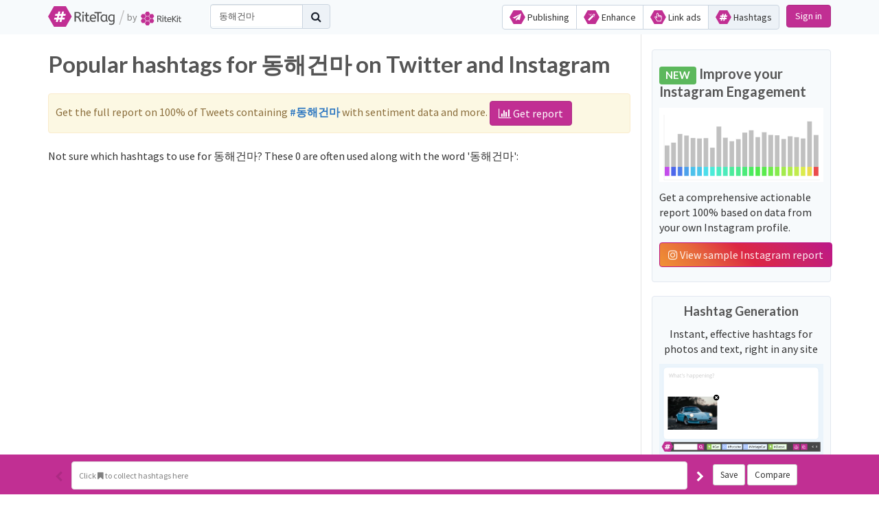

--- FILE ---
content_type: text/html; charset=utf-8
request_url: https://ritetag.com/best-hashtags-for/%EB%8F%99%ED%95%B4%EA%B1%B4%EB%A7%88
body_size: 103822
content:
<!DOCTYPE html>
<html>
<head>
    <meta http-equiv="X-UA-Compatible" content="IE=edge">
        <meta name="description"
          content="Not sure which hashtags to use for 동해건마? Try these:  or ...">
    <link rel="amphtml" href="https://ritetag.com/amp/best-hashtags-for/동해건마">
    <title>        0 동해건마 hashtags popular on Twitter and Instagram
 |  RiteTag: Find the best hashtags</title>
    <link rel="chrome-webstore-item" href="https://chrome.google.com/webstore/detail/hclhpnhohpmlbadmeieecaandnglfodm"> 
    <link rel="preconnect" href="https://cdn.ritekit.com">
    <link rel="stylesheet" href="https://cdn.ritekit.com/assets/css/_bower-e2cb66bfbc00bc34b505b70b8c50fff1b0fca4f8.css">
    <link rel="stylesheet" href="https://cdn.ritekit.com/assets/css/ritetag-2695c568588c7fa95ec466fcf879681f64a80062.css">
<meta content="text/html; charset=utf-8" http-equiv="Content-Type">
<meta name="viewport" content="width=device-width, initial-scale=1.0">
<meta name="mobile-web-app-capable" content="yes">
<meta name="theme-color" content="#c12490">
    <meta property="og:image" content="https://cdn.ritekit.com/assets/img/ritetag/ritetag-animation.gif">
<meta name="mobile-web-app-capable" content="yes">
<link rel="apple-touch-icon" sizes="57x57" href="https://cdn.ritekit.com/assets/img/ritetag/apple-icon-57x57.png">
<link rel="apple-touch-icon" sizes="60x60" href="https://cdn.ritekit.com/assets/img/ritetag/apple-icon-60x60.png">
<link rel="apple-touch-icon" sizes="72x72" href="https://cdn.ritekit.com/assets/img/ritetag/apple-icon-72x72.png">
<link rel="apple-touch-icon" sizes="76x76" href="https://cdn.ritekit.com/assets/img/ritetag/apple-icon-76x76.png">
<link rel="apple-touch-icon" sizes="114x114" href="https://cdn.ritekit.com/assets/img/ritetag/apple-icon-114x114.png">
<link rel="apple-touch-icon" sizes="120x120" href="https://cdn.ritekit.com/assets/img/ritetag/apple-icon-120x120.png">
<link rel="apple-touch-icon" sizes="144x144" href="https://cdn.ritekit.com/assets/img/ritetag/apple-icon-144x144.png">
<link rel="apple-touch-icon" sizes="152x152" href="https://cdn.ritekit.com/assets/img/ritetag/apple-icon-152x152.png">
<link rel="apple-touch-icon" sizes="180x180" href="https://cdn.ritekit.com/assets/img/ritetag/apple-icon-180x180.png">
<link rel="icon" type="image/png" sizes="192x192"  href="https://cdn.ritekit.com/assets/img/ritetag/android-icon-192x192.png">
<link rel="icon" type="image/png" sizes="32x32" href="https://cdn.ritekit.com/assets/img/ritetag/favicon-32x32.png">
<link rel="icon" type="image/png" sizes="96x96" href="https://cdn.ritekit.com/assets/img/ritetag/favicon-96x96.png">
<link rel="icon" type="image/png" sizes="16x16" href="https://cdn.ritekit.com/assets/img/ritetag/favicon-16x16.png">
<link rel="manifest" href="/ritetag-manifest.json">
<meta name="msapplication-TileColor" content="#c12490">
<meta name="msapplication-TileImage" content="https://cdn.ritekit.com/assets/img/ritetag/ms-icon-144x144.png">
<link rel="alternate" type="application/rss+xml" href="https://blog.ritekit.com/home.rss">
<script src="https://cdn.ritekit.com/assets/jquery-1.11.2.min.js"></script>
<!-- Google Tag Manager -->
<script>(function(w,d,s,l,i){ w[l]=w[l]||[];w[l].push({'gtm.start':
        new Date().getTime(),event:'gtm.js'});var f=d.getElementsByTagName(s)[0],
        j=d.createElement(s),dl=l!='dataLayer'?'&l='+l:'';j.async=true;j.src=
        'https://www.googletagmanager.com/gtm.js?id='+i+dl;f.parentNode.insertBefore(j,f);
    })(window,document,'script','dataLayer','GTM-KWJKBC');
    dataLayer.push({
    "isLoggedIn": false
    });
    dataLayer.push({
    "isDevServer": false
    });
    dataLayer.push({
    "userId": 0
    });
    dataLayer.push({
    "userName": ""
    });
</script>
<!-- End Google Tag Manager -->    <style>
    .btn-instagram {
        background: linear-gradient(45deg, rgba(240, 148, 51, 1) 0%, rgba(230, 104, 60, 1) 25%, rgba(220, 39, 67, 1) 50%, rgba(204, 35, 102, 1) 75%, rgba(188, 24, 136, 1) 100%);
        color: rgba(255, 255, 255, 0.9);
        border: 1px solid #bc1888;
    }
    .btn-instagram:hover, .btn-instagram:focus  {
        background: linear-gradient(45deg, rgba(240, 148, 51, 0.9) 0%, rgba(230, 104, 60, 0.9) 25%, rgba(220, 39, 67, 0.9) 50%, rgba(204, 35, 102, 0.9) 75%, rgba(188, 24, 136, 0.9) 100%);
        color: rgba(255, 255, 255, 1);
        border: 1px solid #bc1888;
    }
    .banner-well {
        padding: 10px;
        background-color: #F7FAFC;
        border: 1px solid #E2E8F0;
        margin-bottom: 20px;
        border-radius: 0.25em;
    }
    </style>

</head>
<body>
<div id="snippet--trial-bar"></div><header id="header" class="navbar-fixed-top">
	<div class="container relative important-relative">
		<div class="logo-div">
			<a href="/"><img class="product-logo" src="https://cdn.ritekit.com/assets/img/ritetag/logo.svg" alt="ritetag logo"></a>
            <span class="logo-divider">/</span>
            <span class="logo-by">by</span>
            <span class="logo-ritekit"><a href="https://ritekit.com/"><img src="https://cdn.ritekit.com/assets/img/ritekit/logo.svg" alt="RiteKit logo"></a></span>
            <span class="headway-widget-selector pull-right hidden-print"></span>
		</div>
		<ul class="hidden-print">
            <li class="li-menu">
                    <button class="navbar-toggle collapsed" type="button" data-toggle="collapse" data-target=".bs-navbar-collapse">
                        <span class="sr-only">Toggle navigation</span>
                        <span class="icon-bar"></span>
                        <span class="icon-bar"></span>
                        <span class="icon-bar"></span>
                    </button>
                    <div class="btn-group product-menu" role="group">
                        <a class="btn btn-default " href="https://riteforge.com/"><img class="nav-ico" src="https://cdn.ritekit.com/assets/img/riteforge/logo-symbol.svg">&nbsp;Publishing</a>
                        <a class="btn btn-default " href="https://riteboost.com/"><img class="nav-ico" src="https://cdn.ritekit.com/assets/img/riteboost/logo-symbol.svg">&nbsp;Enhance</a>
                        <a class="btn btn-default " href="https://rite.ly/"><img class="nav-ico" src="https://cdn.ritekit.com/assets/img/ritely/logo-symbol.svg">&nbsp;Link ads</a>
                        <a class="btn btn-default  current" href="/"><img class="nav-ico" src="https://cdn.ritekit.com/assets/img/ritetag/logo-symbol.svg">&nbsp;Hashtags</a>
                    </div>
                    <nav class="collapse navbar-collapse bs-navbar-collapse hidden-print" role="navigation">
                        <ul class="nav navbar-nav nav-ul">
                            <li>
                                <button data-toggle="modal" data-target="#signUpLoginModal" class="btn btn-primary">Sign in</button>
                            </li>
                        </ul>
                    </nav>
            </li>
		</ul>
            <div class="navbar-form navbar-left navbar-search hidden-print" role="search">
                <button class="btn btn-default show-search-bar" data-toggle="button"><i class="fa fa-search"></i></button>
                <div class="input-group top-search-bar">
                    <input type="text" class="form-control navbar-search-input" aria-label="..." placeholder="Search for hashtags"  value="동해건마">
                    <div class="input-group-btn">
                        <a class="btn btn-primary navbar-search-icon"><i class="fa fa-search"></i></a>
                    </div>
                </div>
            </div>
	</div>
</header>
<div class="modal animate-pop" id="signUpLoginModal" tabindex="-1" role="dialog" aria-labelledby="signUpLoginModalLabel">
    <div class="modal-dialog" role="document">
        <div class="modal-content">
            <div class="modal-header">
                <h4 class="modal-title text-center" id="signUpLoginModalLabel">Start using RiteKit</h4>
            </div>
            <div class="modal-body">
                <p id="login-text" class="text-center">Enter your email address</p>
                <p class="form-inline text-center">
                    <input type="email" id="sign-email-input" placeholder="email" class="form-control sign-in sign-up">
                    <input type="text" id="sign-code-input" placeholder="code" class="form-control sign-code">
                    <button id="sign-email" class="btn btn-primary sign-in">Continue</button>
                    <button id="sign-code" style="display:none;" class="btn btn-primary sign-code">Login</button>
                    <button id="sign-up-create-account" style="display:none;" class="btn btn-primary sign-up">Create Account</button>
                    <button id="sign-up-back" style="display:none;" class="btn btn-default sign-code sign-up">Back</button>
                </p>
                <p class="text-center"></p>
                <hr><p class="text-center">... or sign in with your social media account</p>
                <div style="display: grid; grid-template-columns: 1fr 1fr 1fr" class="text-center">
                    <div>
                        <a class="signup-2 twitter-bg-color" style="width: 90%" href="/sign/twitter">Sign in with
                            <i class="fa fa-twitter fa-lg fa-fw"></i>
                        </a>
                    </div>
                    <div>
                        <a class="signup-2 facebook-bg-color" style="width: 90%" href="/sign/facebook">Sign in with
                            <i class="fa fa-facebook fa-lg fa-fw"></i>
                        </a>
                    </div>
                    <div>
                        <a class="signup-2 default-color" style="color:black;width: 90%" href="/sign/buffer">Sign in with
                            <i class="rtico rtico-buffer buffer-color fa-fw"></i>
                        </a>
                    </div>
                </div>
                <p class="text-center">
                    <small>We never post anything on your behalf without your explicit confirmation.</small>
                </p>
            </div>
        </div>
    </div>
</div>
<script>
    $(function() {
        $('.sign-up').hide()
        $('.sign-code').hide()
        $('.sign-in').show()
        $('#login-text').text('Enter your email address.')
        function validateEmail(email) {
            var re = /^(([^<>()\[\]\\.,;:\s@"]+(\.[^<>()\[\]\\.,;:\s@"]+)*)|(".+"))@((\[[0-9]{1,3}\.[0-9]{1,3}\.[0-9]{1,3}\.[0-9]{1,3}\])|(([a-zA-Z\-0-9]+\.)+[a-zA-Z]{2,}))$/;
            return re.test(String(email).toLowerCase());
        }
        $(document).on('click', '#sign-up-back', function() {
            $('.sign-up').hide()
            $('.sign-code').hide()
            $('.sign-in').show()
            $('#login-text').text('Enter your email address.')
        })
        $(document).on('click', '#sign-email', function() {
            var email = $('#sign-email-input').val();
            if (!validateEmail(email)) {
                Notify2('Enter valid email.', 'danger')
            } else {
                $.post('/api/v1/sign/code', {
                    email: email
                }).done(function(res) {
                    console.log(res)
                    Notify2(res.message, 'info')
                    $('#login-text').text('Enter your code.')
                    $('.sign-up').hide()
                    $('.sign-in').hide()
                    $('.sign-code').show()
                }).fail(function(err) {
                    Notify2(err.responseJSON.message, 'danger')
                    if (err.status === 400) {
                        $('.sign-in').hide()
                        $('.sign-up').show()
                    }
                })
            }
        });
        $(document).on('click', '#sign-up-create-account', function() {
            var email = $('#sign-email-input').val();
            if (!validateEmail(email)) {
                Notify2('Enter valid email. .' + email + '.', 'danger')
                return
            } else {
                $.post('/api/v1/sign/code', {
                    email: email,
                    create: '1'
                }).done(function(res) {
                    console.log(res)
                    Notify2(res.message, 'info')
                    $('.sign-up').hide()
                    $('.sign-in').hide()
                    $('.sign-code').show()
                    $('#login-text').text('Enter your code.')
                }).fail(function(err) {
                    Notify2(err.responseJSON.message, 'danger')
                    if (err.status === 400) {
                        $('.sign-in').hide()
                        $('.sign-up').show()
                    }
                })
            }
        });
        $(document).on('click', '#sign-code', function() {
            var email = $('#sign-email-input').val();
            var code = $('#sign-code-input').val();
            if (/^\d+$/gm.test(code)) {
                window.location.replace("/sign/code?email=" + encodeURIComponent(email) + '&code='+encodeURIComponent(code));
            } else {
                Notify2('Invalid code', 'danger')
            }
        });
    })
</script>
<style>
    .signup-2 {
        display: inline-block;
        padding: 10px 10px;
        margin-left: 5px;
        font-size: 12pt;
        text-align: center;
        color: #fff;
        border-radius: 5px;

    }
</style>
<main id="page" class="page">
    <div class="input-group inline-search-bar navbar-search">
        <input type="text" class="form-control navbar-search-input" aria-label="..." placeholder="Search for hashtags"
                value="동해건마">
        <div class="input-group-btn">
            <a class="btn btn-primary navbar-search-icon"><i class="fa fa-search"></i></a>
        </div>
    </div>
<div id="snippet--flashes"></div>

    <section class="container">
        <div class="reports-report-page">
            <div class="row">
                <div class="col-md-9">
                    <div class="row">
                        <div class="col-sm-12">
                            <h1>
                                    Popular hashtags for 동해건마 on Twitter and Instagram
                            </h1>
                            <div class="alert alert-warning">
                                Get the full report on 100% of Tweets containing <a href="/hashtag-stats/%EB%8F%99%ED%95%B4%EA%B1%B4%EB%A7%88" target="_blank"><strong>#동해건마</strong></a> with sentiment data and more.
                                <a class="btn btn-primary" href="/hashtag-stats/%EB%8F%99%ED%95%B4%EA%B1%B4%EB%A7%88" target="_blank"><i class="fa fa-bar-chart"></i> Get report</a>
                            </div>
                            <p>Not sure which hashtags to use for 동해건마? These 0 are often used
                                along with the word '동해건마':</p>
                        </div>
                    </div>
                    <div>

                    </div>
                </div>
                <div class="col-md-3 report-sidebar"><!-- col-md-pull-4 -->
                    <div class="hidden-xs"><!-- col-md-push-8 -->
                        <br>
                        <div class="banner-well">
                            <h3><span class="label label-success">NEW</span> Improve your Instagram Engagement</h3>
                            <p>
                                <a href="https://app.ritetag.com/instagram-coach-reports/e0a9b346-9e31-476c-b275-9ef450535436" target="_blank">
                                    <img src="https://cdn.ritekit.com/assets/img/ritetag/engagement-colors.png" class="img-responsive">
                                </a>
                            </p>
                            <p>Get a comprehensive actionable report 100% based on data from your own Instagram profile.</p>
                            <p>
                                <a class="btn btn-instagram" href="https://app.ritetag.com/instagram-coach-reports/e0a9b346-9e31-476c-b275-9ef450535436" target="_blank">
                                    <i class="fa fa-instagram"></i> View sample Instagram report
                                </a>
                            </p>
                        </div>
<div class="banner-well signup-ad-container">
    <h4 class="text-center">Hashtag Generation</h4>
    <p class="text-center">Instant, effective hashtags for photos and text, right in any site</p>
    <p>
<a href="https://www.youtube.com/watch?v=3DeXXRXbKzo?autoplay=1&modestbranding=1&loop=1&showinfo=0&rel=0&playlist=3DeXXRXbKzo&controls=0" data-lity>
<svg width="100%" height="100%" viewBox="0 0 1495 827" version="1.1" xmlns="http://www.w3.org/2000/svg" xmlns:xlink="http://www.w3.org/1999/xlink" xml:space="preserve" xmlns:serif="http://www.serif.com/" style="fill-rule:evenodd;clip-rule:evenodd;stroke-linecap:round;stroke-linejoin:round;stroke-miterlimit:1.5;">
    <rect id="Background" x="0" y="0" width="1494.75" height="826.976" style="fill:#ebf4fb;"></rect>
    <path id="WhiteBox" d="M1452.87,63.012c0,-17.478 -14.19,-31.668 -31.668,-31.668l-1351.1,0c-17.478,0 -31.668,14.19 -31.668,31.668l0,589.121c0,17.478 14.19,31.668 31.668,31.668l1351.1,0c17.478,0 31.668,-14.19 31.668,-31.668l0,-589.121Z" style="fill:#fff;stroke:#cee4f5;stroke-width:2.8px;"></path>
    <use id="Image" xlink:href="#_Image1" x="0" y="0" width="600px" height="399px" transform="matrix(0.75,0,0,0.75,77.7859,296.61)"></use>
    <g id="Placeholder">
        <path d="M121.296,122.078l-3.869,0l-6.792,-22.541c-0.322,-0.998 -0.683,-2.256 -1.082,-3.776c-0.399,-1.52 -0.606,-2.433 -0.622,-2.74c-0.337,2.026 -0.874,4.244 -1.611,6.654l-6.585,22.403l-3.868,0l-8.957,-33.662l4.145,0l5.318,20.791c0.737,2.917 1.274,5.557 1.612,7.921c0.414,-2.809 1.028,-5.557 1.842,-8.243l6.032,-20.469l4.145,0l6.331,20.653c0.737,2.379 1.359,5.065 1.865,8.059c0.292,-2.18 0.845,-4.836 1.658,-7.967l5.296,-20.745l4.144,0l-9.002,33.662Z" style="fill:#cbcbcb;fill-rule:nonzero;"></path>
        <path d="M152.263,122.078l0,-16.324c0,-2.057 -0.468,-3.592 -1.404,-4.605c-0.936,-1.013 -2.402,-1.52 -4.398,-1.52c-2.655,0 -4.593,0.722 -5.813,2.164c-1.221,1.443 -1.831,3.807 -1.831,7.092l0,13.193l-3.822,0l0,-35.826l3.822,0l0,10.844c0,1.305 -0.061,2.387 -0.184,3.247l0.23,0c0.752,-1.213 1.823,-2.168 3.212,-2.867c1.389,-0.698 2.974,-1.047 4.755,-1.047c3.085,0 5.399,0.733 6.941,2.199c1.543,1.465 2.314,3.795 2.314,6.987l0,16.463l-3.822,0Z" style="fill:#cbcbcb;fill-rule:nonzero;"></path>
        <path d="M179.455,122.078l-0.76,-3.592l-0.184,0c-1.258,1.581 -2.513,2.652 -3.764,3.212c-1.251,0.56 -2.813,0.84 -4.686,0.84c-2.502,0 -4.463,-0.644 -5.883,-1.934c-1.419,-1.289 -2.129,-3.123 -2.129,-5.503c0,-5.096 4.075,-7.766 12.226,-8.012l4.282,-0.138l0,-1.566c0,-1.98 -0.426,-3.442 -1.278,-4.386c-0.852,-0.944 -2.214,-1.416 -4.086,-1.416c-2.103,0 -4.483,0.645 -7.138,1.934l-1.174,-2.924c1.243,-0.675 2.605,-1.205 4.087,-1.589c1.481,-0.383 2.966,-0.575 4.455,-0.575c3.008,0 5.238,0.667 6.688,2.003c1.451,1.335 2.176,3.476 2.176,6.424l0,17.222l-2.832,0Zm-8.634,-2.694c2.379,0 4.248,-0.652 5.606,-1.957c1.359,-1.305 2.038,-3.131 2.038,-5.48l0,-2.279l-3.822,0.161c-3.039,0.107 -5.23,0.579 -6.573,1.416c-1.343,0.836 -2.015,2.137 -2.015,3.903c0,1.381 0.418,2.432 1.255,3.154c0.836,0.721 2.007,1.082 3.511,1.082Z" style="fill:#cbcbcb;fill-rule:nonzero;"></path>
        <path d="M198.312,119.384c0.676,0 1.328,-0.05 1.957,-0.15c0.63,-0.099 1.128,-0.203 1.497,-0.31l0,2.924c-0.415,0.199 -1.025,0.364 -1.831,0.495c-0.805,0.13 -1.531,0.195 -2.175,0.195c-4.882,0 -7.322,-2.571 -7.322,-7.713l0,-15.012l-3.615,0l0,-1.842l3.615,-1.588l1.612,-5.388l2.21,0l0,5.848l7.322,0l0,2.97l-7.322,0l0,14.851c0,1.52 0.361,2.686 1.082,3.5c0.721,0.813 1.711,1.22 2.97,1.22Z" style="fill:#cbcbcb;fill-rule:nonzero;"></path>
        <path d="M211.045,88.416l-0.921,12.157l-2.418,0l-0.944,-12.157l4.283,0Z" style="fill:#cbcbcb;fill-rule:nonzero;"></path>
        <path d="M233.056,115.194c0,2.348 -0.875,4.159 -2.625,5.433c-1.75,1.274 -4.206,1.911 -7.368,1.911c-3.346,0 -5.955,-0.529 -7.828,-1.588l0,-3.546c1.213,0.614 2.514,1.097 3.903,1.45c1.389,0.353 2.728,0.53 4.017,0.53c1.996,0 3.531,-0.319 4.605,-0.956c1.075,-0.637 1.612,-1.607 1.612,-2.912c0,-0.982 -0.426,-1.823 -1.278,-2.521c-0.852,-0.699 -2.513,-1.524 -4.985,-2.475c-2.348,-0.875 -4.017,-1.639 -5.007,-2.291c-0.99,-0.653 -1.727,-1.393 -2.211,-2.222c-0.483,-0.829 -0.725,-1.819 -0.725,-2.97c0,-2.057 0.837,-3.68 2.51,-4.87c1.673,-1.19 3.968,-1.784 6.884,-1.784c2.717,0 5.372,0.552 7.966,1.657l-1.358,3.109c-2.533,-1.044 -4.827,-1.566 -6.884,-1.566c-1.812,0 -3.178,0.284 -4.099,0.852c-0.921,0.568 -1.381,1.351 -1.381,2.348c0,0.676 0.173,1.251 0.518,1.727c0.345,0.476 0.902,0.929 1.669,1.359c0.768,0.429 2.241,1.051 4.421,1.865c2.993,1.089 5.015,2.187 6.067,3.292c1.051,1.105 1.577,2.494 1.577,4.168Z" style="fill:#cbcbcb;fill-rule:nonzero;"></path>
        <path d="M268.79,122.078l0,-16.324c0,-2.057 -0.468,-3.592 -1.405,-4.605c-0.936,-1.013 -2.402,-1.52 -4.397,-1.52c-2.656,0 -4.594,0.722 -5.814,2.164c-1.22,1.443 -1.83,3.807 -1.83,7.092l0,13.193l-3.822,0l0,-35.826l3.822,0l0,10.844c0,1.305 -0.062,2.387 -0.185,3.247l0.231,0c0.752,-1.213 1.822,-2.168 3.212,-2.867c1.389,-0.698 2.974,-1.047 4.754,-1.047c3.085,0 5.399,0.733 6.942,2.199c1.543,1.465 2.314,3.795 2.314,6.987l0,16.463l-3.822,0Z" style="fill:#cbcbcb;fill-rule:nonzero;"></path>
        <path d="M295.982,122.078l-0.76,-3.592l-0.184,0c-1.259,1.581 -2.514,2.652 -3.765,3.212c-1.251,0.56 -2.813,0.84 -4.685,0.84c-2.502,0 -4.463,-0.644 -5.883,-1.934c-1.42,-1.289 -2.13,-3.123 -2.13,-5.503c0,-5.096 4.075,-7.766 12.226,-8.012l4.283,-0.138l0,-1.566c0,-1.98 -0.426,-3.442 -1.278,-4.386c-0.852,-0.944 -2.214,-1.416 -4.087,-1.416c-2.103,0 -4.482,0.645 -7.138,1.934l-1.174,-2.924c1.243,-0.675 2.606,-1.205 4.087,-1.589c1.481,-0.383 2.966,-0.575 4.455,-0.575c3.009,0 5.238,0.667 6.689,2.003c1.45,1.335 2.176,3.476 2.176,6.424l0,17.222l-2.832,0Zm-8.635,-2.694c2.38,0 4.248,-0.652 5.607,-1.957c1.358,-1.305 2.038,-3.131 2.038,-5.48l0,-2.279l-3.822,0.161c-3.04,0.107 -5.231,0.579 -6.574,1.416c-1.343,0.836 -2.015,2.137 -2.015,3.903c0,1.381 0.419,2.432 1.255,3.154c0.837,0.721 2.007,1.082 3.511,1.082Z" style="fill:#cbcbcb;fill-rule:nonzero;"></path>
        <path d="M318.43,122.538c-1.642,0 -3.142,-0.303 -4.501,-0.909c-1.358,-0.606 -2.498,-1.539 -3.419,-2.798l-0.276,0c0.184,1.474 0.276,2.871 0.276,4.191l0,10.384l-3.822,0l0,-36.563l3.108,0l0.53,3.454l0.184,0c0.982,-1.382 2.126,-2.379 3.431,-2.993c1.304,-0.614 2.801,-0.921 4.489,-0.921c3.347,0 5.929,1.143 7.748,3.43c1.819,2.287 2.728,5.495 2.728,9.624c0,4.145 -0.924,7.364 -2.774,9.659c-1.85,2.295 -4.417,3.442 -7.702,3.442Zm-0.552,-22.909c-2.579,0 -4.444,0.714 -5.595,2.141c-1.151,1.428 -1.742,3.7 -1.773,6.816l0,0.851c0,3.546 0.591,6.083 1.773,7.61c1.182,1.527 3.077,2.291 5.687,2.291c2.18,0 3.887,-0.883 5.123,-2.648c1.235,-1.765 1.853,-4.198 1.853,-7.299c0,-3.146 -0.618,-5.56 -1.853,-7.241c-1.236,-1.681 -2.974,-2.521 -5.215,-2.521Z" style="fill:#cbcbcb;fill-rule:nonzero;"></path>
        <path d="M347.326,122.538c-1.642,0 -3.143,-0.303 -4.501,-0.909c-1.359,-0.606 -2.498,-1.539 -3.419,-2.798l-0.277,0c0.185,1.474 0.277,2.871 0.277,4.191l0,10.384l-3.822,0l0,-36.563l3.108,0l0.529,3.454l0.185,0c0.982,-1.382 2.126,-2.379 3.43,-2.993c1.305,-0.614 2.802,-0.921 4.49,-0.921c3.346,0 5.929,1.143 7.748,3.43c1.819,2.287 2.728,5.495 2.728,9.624c0,4.145 -0.925,7.364 -2.774,9.659c-1.85,2.295 -4.417,3.442 -7.702,3.442Zm-0.553,-22.909c-2.578,0 -4.443,0.714 -5.595,2.141c-1.151,1.428 -1.742,3.7 -1.772,6.816l0,0.851c0,3.546 0.591,6.083 1.772,7.61c1.182,1.527 3.078,2.291 5.688,2.291c2.179,0 3.887,-0.883 5.122,-2.648c1.236,-1.765 1.854,-4.198 1.854,-7.299c0,-3.146 -0.618,-5.56 -1.854,-7.241c-1.235,-1.681 -2.974,-2.521 -5.215,-2.521Z" style="fill:#cbcbcb;fill-rule:nonzero;"></path>
        <path d="M375.139,122.538c-3.729,0 -6.673,-1.136 -8.829,-3.407c-2.157,-2.272 -3.235,-5.426 -3.235,-9.463c0,-4.068 1.001,-7.299 3.004,-9.694c2.003,-2.394 4.694,-3.591 8.07,-3.591c3.162,0 5.664,1.04 7.506,3.119c1.842,2.08 2.763,4.824 2.763,8.232l0,2.417l-17.383,0c0.077,2.963 0.825,5.211 2.245,6.746c1.42,1.535 3.419,2.303 5.998,2.303c2.716,0 5.403,-0.568 8.058,-1.704l0,3.408c-1.351,0.583 -2.628,1.001 -3.833,1.254c-1.205,0.254 -2.66,0.38 -4.364,0.38Zm-1.036,-22.955c-2.026,0 -3.641,0.66 -4.846,1.98c-1.205,1.32 -1.915,3.147 -2.13,5.48l13.193,0c0,-2.41 -0.537,-4.256 -1.612,-5.537c-1.074,-1.282 -2.609,-1.923 -4.605,-1.923Z" style="fill:#cbcbcb;fill-rule:nonzero;"></path>
        <path d="M408.202,122.078l0,-16.324c0,-2.057 -0.468,-3.592 -1.404,-4.605c-0.936,-1.013 -2.402,-1.52 -4.398,-1.52c-2.64,0 -4.574,0.714 -5.802,2.141c-1.228,1.428 -1.842,3.784 -1.842,7.069l0,13.239l-3.822,0l0,-25.235l3.108,0l0.622,3.454l0.184,0c0.783,-1.244 1.881,-2.207 3.293,-2.89c1.412,-0.683 2.985,-1.024 4.72,-1.024c3.039,0 5.326,0.733 6.861,2.198c1.535,1.466 2.303,3.811 2.303,7.034l0,16.463l-3.823,0Z" style="fill:#cbcbcb;fill-rule:nonzero;"></path>
        <path d="M423.698,122.078l-3.822,0l0,-25.235l3.822,0l0,25.235Zm-4.144,-32.073c0,-0.875 0.214,-1.516 0.644,-1.923c0.43,-0.406 0.967,-0.61 1.612,-0.61c0.614,0 1.143,0.207 1.589,0.622c0.445,0.414 0.667,1.051 0.667,1.911c0,0.859 -0.222,1.5 -0.667,1.922c-0.446,0.423 -0.975,0.634 -1.589,0.634c-0.645,0 -1.182,-0.211 -1.612,-0.634c-0.43,-0.422 -0.644,-1.063 -0.644,-1.922Z" style="fill:#cbcbcb;fill-rule:nonzero;"></path>
        <path d="M449.071,122.078l0,-16.324c0,-2.057 -0.468,-3.592 -1.405,-4.605c-0.936,-1.013 -2.402,-1.52 -4.397,-1.52c-2.64,0 -4.575,0.714 -5.803,2.141c-1.227,1.428 -1.841,3.784 -1.841,7.069l0,13.239l-3.823,0l0,-25.235l3.109,0l0.621,3.454l0.185,0c0.782,-1.244 1.88,-2.207 3.292,-2.89c1.412,-0.683 2.986,-1.024 4.72,-1.024c3.039,0 5.326,0.733 6.861,2.198c1.535,1.466 2.303,3.811 2.303,7.034l0,16.463l-3.822,0Z" style="fill:#cbcbcb;fill-rule:nonzero;"></path>
        <path d="M481.397,96.843l0,2.418l-4.674,0.552c0.43,0.538 0.814,1.24 1.151,2.107c0.338,0.867 0.507,1.846 0.507,2.936c0,2.471 -0.844,4.443 -2.533,5.917c-1.688,1.473 -4.006,2.21 -6.953,2.21c-0.752,0 -1.458,-0.061 -2.118,-0.184c-1.628,0.86 -2.441,1.942 -2.441,3.246c0,0.691 0.284,1.202 0.852,1.532c0.568,0.33 1.542,0.495 2.924,0.495l4.467,0c2.732,0 4.831,0.575 6.297,1.726c1.466,1.152 2.199,2.825 2.199,5.02c0,2.793 -1.121,4.923 -3.362,6.389c-2.241,1.466 -5.51,2.199 -9.808,2.199c-3.3,0 -5.845,-0.614 -7.633,-1.842c-1.788,-1.228 -2.682,-2.963 -2.682,-5.204c0,-1.535 0.491,-2.862 1.473,-3.983c0.983,-1.12 2.364,-1.88 4.145,-2.279c-0.645,-0.292 -1.186,-0.745 -1.623,-1.359c-0.438,-0.614 -0.657,-1.327 -0.657,-2.141c0,-0.921 0.246,-1.727 0.737,-2.418c0.491,-0.69 1.266,-1.358 2.326,-2.003c-1.305,-0.537 -2.368,-1.45 -3.189,-2.74c-0.821,-1.289 -1.232,-2.762 -1.232,-4.42c0,-2.763 0.829,-4.893 2.487,-6.389c1.657,-1.497 4.006,-2.245 7.045,-2.245c1.32,0 2.51,0.153 3.569,0.46l8.726,0Zm-20.123,29.471c0,1.366 0.575,2.403 1.727,3.109c1.151,0.706 2.801,1.059 4.95,1.059c3.208,0 5.583,-0.48 7.126,-1.439c1.542,-0.96 2.314,-2.26 2.314,-3.903c0,-1.366 -0.422,-2.314 -1.267,-2.843c-0.844,-0.53 -2.432,-0.795 -4.766,-0.795l-4.581,0c-1.735,0 -3.086,0.415 -4.053,1.244c-0.967,0.828 -1.45,2.018 -1.45,3.568Zm2.072,-21.389c0,1.765 0.499,3.1 1.496,4.006c0.998,0.906 2.387,1.358 4.168,1.358c3.73,0 5.595,-1.811 5.595,-5.433c0,-3.792 -1.888,-5.687 -5.664,-5.687c-1.796,0 -3.178,0.483 -4.145,1.45c-0.967,0.967 -1.45,2.402 -1.45,4.306Z" style="fill:#cbcbcb;fill-rule:nonzero;"></path>
        <path d="M489.179,112.799l0,-1.243c0,-1.796 0.277,-3.274 0.829,-4.432c0.553,-1.159 1.581,-2.384 3.085,-3.673c2.088,-1.765 3.404,-3.093 3.949,-3.983c0.545,-0.89 0.817,-1.965 0.817,-3.224c0,-1.565 -0.502,-2.774 -1.508,-3.626c-1.005,-0.852 -2.452,-1.278 -4.34,-1.278c-1.212,0 -2.394,0.142 -3.545,0.426c-1.152,0.284 -2.472,0.802 -3.961,1.554l-1.358,-3.108c2.901,-1.52 5.932,-2.279 9.095,-2.279c2.931,0 5.211,0.721 6.838,2.164c1.627,1.443 2.44,3.477 2.44,6.101c0,1.121 -0.149,2.107 -0.449,2.959c-0.299,0.852 -0.74,1.658 -1.324,2.418c-0.583,0.759 -1.841,1.984 -3.776,3.672c-1.55,1.32 -2.574,2.418 -3.073,3.293c-0.499,0.874 -0.749,2.041 -0.749,3.499l0,0.76l-2.97,0Zm-1.128,6.838c0,-2.087 0.921,-3.131 2.763,-3.131c0.89,0 1.577,0.269 2.061,0.806c0.483,0.537 0.725,1.312 0.725,2.325c0,0.983 -0.246,1.746 -0.737,2.291c-0.491,0.545 -1.174,0.818 -2.049,0.818c-0.798,0 -1.458,-0.242 -1.98,-0.726c-0.522,-0.483 -0.783,-1.278 -0.783,-2.383Z" style="fill:#cbcbcb;fill-rule:nonzero;"></path>
    </g>
    <g id="ImageClose">
        <circle cx="520.059" cy="305.085" r="26.395"></circle>
        <path d="M532.103,311.341c0.397,0.398 0.596,0.88 0.596,1.447c0,0.568 -0.199,1.05 -0.596,1.447l-2.894,2.894c-0.397,0.397 -0.879,0.596 -1.447,0.596c-0.567,0 -1.05,-0.199 -1.447,-0.596l-6.256,-6.256l-6.256,6.256c-0.397,0.397 -0.879,0.596 -1.447,0.596c-0.567,0 -1.049,-0.199 -1.447,-0.596l-2.894,-2.894c-0.397,-0.397 -0.595,-0.879 -0.595,-1.447c0,-0.567 0.198,-1.049 0.595,-1.447l6.256,-6.256l-6.256,-6.255c-0.397,-0.398 -0.595,-0.88 -0.595,-1.447c0,-0.568 0.198,-1.05 0.595,-1.447l2.894,-2.894c0.398,-0.397 0.88,-0.596 1.447,-0.596c0.568,0 1.05,0.199 1.447,0.596l6.256,6.256l6.256,-6.256c0.397,-0.397 0.88,-0.596 1.447,-0.596c0.568,0 1.05,0.199 1.447,0.596l2.894,2.894c0.397,0.397 0.596,0.879 0.596,1.447c0,0.567 -0.199,1.049 -0.596,1.447l-6.256,6.255l6.256,6.256Z" style="fill:#fff;fill-rule:nonzero;"></path>
    </g>
    <g id="RiteTagBar">
        <rect x="74.732" y="706.664" width="1394" height="88.057" style="fill:#474747;stroke:#ebf4fb;stroke-width:1px;"></rect>
        <g>
            <path d="M22.566,749.543l26.083,-45.177l52.167,0l26.083,45.177l-26.083,45.178l-52.167,0l-26.083,-45.178Z" style="fill:#c12f93;"></path>
            <path id="RiteTag" d="M77.574,754.536l1.915,-7.674l-7.598,0l-1.915,7.674l7.598,0Zm22.974,-15.107l-1.675,6.714c-0.14,0.48 -0.449,0.719 -0.928,0.719l-9.781,0l-1.915,7.674l9.303,0c0.299,0 0.549,0.12 0.748,0.359c0.2,0.28 0.259,0.56 0.18,0.84l-1.676,6.714c-0.099,0.479 -0.408,0.719 -0.927,0.719l-9.782,0l-2.423,9.831c-0.139,0.48 -0.448,0.72 -0.927,0.72l-6.701,0c-0.319,0 -0.578,-0.12 -0.777,-0.36c-0.18,-0.24 -0.24,-0.519 -0.18,-0.839l2.333,-9.352l-7.598,0l-2.423,9.831c-0.139,0.48 -0.448,0.72 -0.927,0.72l-6.731,0c-0.299,0 -0.548,-0.12 -0.747,-0.36c-0.18,-0.24 -0.24,-0.519 -0.18,-0.839l2.333,-9.352l-9.303,0c-0.299,0 -0.548,-0.12 -0.748,-0.36c-0.179,-0.239 -0.239,-0.519 -0.179,-0.839l1.675,-6.714c0.14,-0.48 0.449,-0.719 0.927,-0.719l9.782,0l1.915,-7.674l-9.304,0c-0.299,0 -0.548,-0.12 -0.747,-0.359c-0.2,-0.28 -0.26,-0.56 -0.18,-0.84l1.675,-6.714c0.1,-0.479 0.409,-0.719 0.928,-0.719l9.781,0l2.423,-9.832c0.14,-0.479 0.459,-0.719 0.958,-0.719l6.7,0c0.299,0 0.549,0.12 0.748,0.36c0.18,0.24 0.239,0.519 0.18,0.839l-2.334,9.352l7.598,0l2.423,-9.832c0.14,-0.479 0.459,-0.719 0.958,-0.719l6.7,0c0.299,0 0.549,0.12 0.748,0.36c0.18,0.24 0.239,0.519 0.18,0.839l-2.334,9.352l9.304,0c0.299,0 0.548,0.12 0.747,0.36c0.18,0.239 0.24,0.519 0.18,0.839Z" style="fill:#fff;fill-rule:nonzero;"></path>
        </g>
        <rect x="133.115" y="724.728" width="215.305" height="54.693" style="fill:#fff;"></rect>
        <rect x="348.42" y="724.728" width="59.791" height="54.693" style="fill:#c12f93;"></rect>
        <path d="M383.586,756.921c1.764,-1.764 2.646,-3.887 2.646,-6.368c0,-2.482 -0.882,-4.604 -2.646,-6.368c-1.763,-1.764 -3.886,-2.646 -6.368,-2.646c-2.481,0 -4.604,0.882 -6.368,2.646c-1.763,1.764 -2.645,3.886 -2.645,6.368c0,2.481 0.882,4.604 2.645,6.368c1.764,1.764 3.887,2.646 6.368,2.646c2.482,0 4.605,-0.882 6.368,-2.646Zm12.948,10.372c0,0.697 -0.255,1.301 -0.765,1.811c-0.509,0.509 -1.113,0.764 -1.811,0.764c-0.724,0 -1.328,-0.255 -1.81,-0.764l-6.902,-6.882c-2.401,1.664 -5.077,2.495 -8.028,2.495c-1.918,0 -3.752,-0.372 -5.502,-1.116c-1.751,-0.745 -3.26,-1.751 -4.527,-3.018c-1.268,-1.268 -2.274,-2.777 -3.019,-4.527c-0.744,-1.751 -1.116,-3.585 -1.116,-5.503c0,-1.918 0.372,-3.753 1.116,-5.503c0.745,-1.751 1.751,-3.26 3.019,-4.527c1.267,-1.268 2.776,-2.274 4.527,-3.018c1.75,-0.745 3.584,-1.117 5.502,-1.117c1.919,0 3.753,0.372 5.503,1.117c1.751,0.744 3.26,1.75 4.527,3.018c1.268,1.267 2.274,2.776 3.018,4.527c0.745,1.75 1.117,3.585 1.117,5.503c0,2.951 -0.832,5.627 -2.495,8.028l6.901,6.901c0.497,0.496 0.745,1.1 0.745,1.811Z" style="fill:#fff;fill-rule:nonzero;"></path>
        <rect x="1218.29" y="724.728" width="59.791" height="54.693" style="fill:#c12f93;"></rect>
        <path d="M1258.1,745.003l-6.428,11.786l12.857,0l-6.429,-11.786Zm-21.428,0l-6.429,11.786l12.857,0l-6.428,-11.786Zm13.744,-3.214c-0.156,0.446 -0.41,0.845 -0.761,1.197c-0.352,0.351 -0.751,0.605 -1.197,0.762l0,21.612l10.178,0c0.156,0 0.285,0.05 0.385,0.151c0.101,0.1 0.151,0.229 0.151,0.385l0,1.071c0,0.157 -0.05,0.285 -0.151,0.385c-0.1,0.101 -0.229,0.151 -0.385,0.151l-22.5,0c-0.156,0 -0.284,-0.05 -0.385,-0.151c-0.1,-0.1 -0.151,-0.228 -0.151,-0.385l0,-1.071c0,-0.156 0.051,-0.285 0.151,-0.385c0.101,-0.101 0.229,-0.151 0.385,-0.151l10.179,0l0,-21.612c-0.447,-0.157 -0.846,-0.411 -1.197,-0.762c-0.352,-0.352 -0.606,-0.751 -0.762,-1.197l-8.22,0c-0.156,0 -0.284,-0.05 -0.385,-0.151c-0.1,-0.1 -0.151,-0.229 -0.151,-0.385l0,-1.071c0,-0.157 0.051,-0.285 0.151,-0.385c0.101,-0.101 0.229,-0.151 0.385,-0.151l8.22,0c0.234,-0.636 0.625,-1.152 1.172,-1.549c0.547,-0.396 1.166,-0.594 1.858,-0.594c0.692,0 1.312,0.198 1.858,0.594c0.547,0.397 0.938,0.913 1.172,1.549l8.22,0c0.156,0 0.285,0.05 0.385,0.151c0.101,0.1 0.151,0.228 0.151,0.385l0,1.071c0,0.156 -0.05,0.285 -0.151,0.385c-0.1,0.101 -0.229,0.151 -0.385,0.151l-8.22,0Zm-3.976,-0.126c0.263,0.263 0.578,0.394 0.946,0.394c0.368,0 0.684,-0.131 0.946,-0.394c0.262,-0.262 0.393,-0.577 0.393,-0.946c0,-0.368 -0.131,-0.683 -0.393,-0.946c-0.262,-0.262 -0.578,-0.393 -0.946,-0.393c-0.368,0 -0.683,0.131 -0.946,0.393c-0.262,0.263 -0.393,0.578 -0.393,0.946c0,0.369 0.131,0.684 0.393,0.946Zm19.16,15.126c0,0.815 -0.259,1.546 -0.778,2.193c-0.519,0.647 -1.175,1.155 -1.967,1.523c-0.792,0.369 -1.599,0.645 -2.419,0.829c-0.82,0.184 -1.599,0.276 -2.336,0.276c-0.736,0 -1.515,-0.092 -2.335,-0.276c-0.82,-0.184 -1.627,-0.46 -2.419,-0.829c-0.792,-0.368 -1.448,-0.876 -1.967,-1.523c-0.519,-0.647 -0.779,-1.378 -0.779,-2.193c0,-0.123 0.196,-0.575 0.586,-1.356c0.391,-0.781 0.904,-1.755 1.541,-2.922c0.636,-1.166 1.233,-2.257 1.791,-3.272c0.558,-1.016 1.127,-2.043 1.707,-3.081c0.581,-1.038 0.893,-1.596 0.938,-1.674c0.201,-0.368 0.513,-0.552 0.937,-0.552c0.425,0 0.737,0.184 0.938,0.552c0.045,0.078 0.357,0.636 0.937,1.674c0.581,1.038 1.15,2.065 1.708,3.081c0.558,1.015 1.155,2.106 1.791,3.272c0.637,1.167 1.15,2.141 1.541,2.922c0.39,0.781 0.585,1.233 0.585,1.356Zm-21.428,0c0,0.815 -0.26,1.546 -0.779,2.193c-0.519,0.647 -1.174,1.155 -1.967,1.523c-0.792,0.369 -1.598,0.645 -2.419,0.829c-0.82,0.184 -1.599,0.276 -2.335,0.276c-0.737,0 -1.515,-0.092 -2.335,-0.276c-0.821,-0.184 -1.627,-0.46 -2.42,-0.829c-0.792,-0.368 -1.448,-0.876 -1.967,-1.523c-0.519,-0.647 -0.778,-1.378 -0.778,-2.193c0,-0.123 0.195,-0.575 0.586,-1.356c0.39,-0.781 0.904,-1.755 1.54,-2.922c0.636,-1.166 1.233,-2.257 1.791,-3.272c0.558,-1.016 1.128,-2.043 1.708,-3.081c0.58,-1.038 0.893,-1.596 0.937,-1.674c0.201,-0.368 0.514,-0.552 0.938,-0.552c0.424,0 0.736,0.184 0.937,0.552c0.045,0.078 0.358,0.636 0.938,1.674c0.58,1.038 1.149,2.065 1.707,3.081c0.559,1.015 1.156,2.106 1.792,3.272c0.636,1.167 1.149,2.141 1.54,2.922c0.391,0.781 0.586,1.233 0.586,1.356Z" style="fill:#fff;fill-rule:nonzero;"></path>
        <rect x="1289.12" y="724.096" width="59.791" height="54.693" style="fill:#c12f93;"></rect>
        <path d="M1329.9,744.05c0.446,0 0.826,0.156 1.138,0.468c0.313,0.313 0.469,0.692 0.469,1.139l0,20.357c0,0.446 -0.156,0.826 -0.469,1.138c-0.312,0.313 -0.692,0.469 -1.138,0.469l-16.072,0c-0.446,0 -0.825,-0.156 -1.138,-0.469c-0.312,-0.312 -0.469,-0.692 -0.469,-1.138l0,-4.822l-9.107,0c-0.446,0 -0.826,-0.156 -1.138,-0.468c-0.313,-0.313 -0.469,-0.692 -0.469,-1.139l0,-11.25c0,-0.446 0.112,-0.937 0.335,-1.473c0.223,-0.536 0.491,-0.96 0.803,-1.272l6.831,-6.831c0.312,-0.312 0.736,-0.58 1.272,-0.803c0.536,-0.223 1.027,-0.335 1.473,-0.335l6.965,0c0.446,0 0.825,0.156 1.138,0.469c0.312,0.312 0.469,0.692 0.469,1.138l0,5.491c0.759,-0.446 1.473,-0.669 2.143,-0.669l6.964,0Zm-9.107,3.565l-5.006,5.006l5.006,0l0,-5.006Zm-10.715,-6.428l-5.005,5.005l5.005,0l0,-5.005Zm3.282,10.831l5.29,-5.29l0,-6.964l-6.429,0l0,6.964c0,0.447 -0.156,0.826 -0.468,1.138c-0.313,0.313 -0.692,0.469 -1.139,0.469l-6.964,0l0,10.715l8.571,0l0,-4.286c0,-0.447 0.112,-0.938 0.335,-1.473c0.223,-0.536 0.491,-0.96 0.804,-1.273Zm16.004,13.46l0,-19.286l-6.428,0l0,6.965c0,0.446 -0.157,0.826 -0.469,1.138c-0.313,0.313 -0.692,0.469 -1.139,0.469l-6.964,0l0,10.714l15,0Z" style="fill:#fff;fill-rule:nonzero;"></path>
        <path d="M1400.38,756.522c0.112,0.111 0.168,0.24 0.168,0.385c0,0.145 -0.056,0.273 -0.168,0.385l-0.837,0.837c-0.111,0.111 -0.24,0.167 -0.385,0.167c-0.145,0 -0.273,-0.056 -0.385,-0.167l-7.801,-7.802c-0.112,-0.111 -0.168,-0.24 -0.168,-0.385c0,-0.145 0.056,-0.273 0.168,-0.385l7.801,-7.801c0.112,-0.112 0.24,-0.167 0.385,-0.167c0.145,0 0.274,0.055 0.385,0.167l0.837,0.837c0.112,0.112 0.168,0.24 0.168,0.385c0,0.145 -0.056,0.274 -0.168,0.385l-6.579,6.579l6.579,6.58Zm6.429,0c0.111,0.111 0.167,0.24 0.167,0.385c0,0.145 -0.056,0.273 -0.167,0.385l-0.837,0.837c-0.112,0.111 -0.24,0.167 -0.385,0.167c-0.145,0 -0.274,-0.056 -0.385,-0.167l-7.802,-7.802c-0.111,-0.111 -0.167,-0.24 -0.167,-0.385c0,-0.145 0.056,-0.273 0.167,-0.385l7.802,-7.801c0.111,-0.112 0.24,-0.167 0.385,-0.167c0.145,0 0.273,0.055 0.385,0.167l0.837,0.837c0.111,0.112 0.167,0.24 0.167,0.385c0,0.145 -0.056,0.274 -0.167,0.385l-6.579,6.579l6.579,6.58Z" style="fill:#fff;fill-rule:nonzero;"></path>
        <path d="M1426.19,757.721l5.683,-8.086l-5.258,-7.471l3.296,0l2.387,3.648c0.45,0.693 0.811,1.274 1.084,1.743c0.43,-0.645 0.825,-1.216 1.187,-1.714l2.622,-3.677l3.149,0l-5.376,7.324l5.786,8.233l-3.237,0l-3.193,-4.834l-0.85,-1.304l-4.087,6.138l-3.193,0Z" style="fill:#fff;fill-rule:nonzero;"></path>
        <rect x="436.41" y="727.008" width="122.637" height="47.959" style="fill:#f0fff0;stroke:#91c954;stroke-width:2.25px;"></rect>
        <rect x="436.41" y="727.008" width="39.769" height="47.959" style="fill:#91c954;"></rect>
        <path d="M463.61,745.553c0.201,0.223 0.24,0.469 0.118,0.737l-9.041,19.369c-0.145,0.279 -0.379,0.419 -0.703,0.419c-0.044,0 -0.123,-0.012 -0.234,-0.034c-0.19,-0.056 -0.332,-0.162 -0.427,-0.318c-0.095,-0.156 -0.12,-0.324 -0.075,-0.502l3.298,-13.527l-6.797,1.691c-0.045,0.011 -0.112,0.017 -0.201,0.017c-0.201,0 -0.374,-0.062 -0.519,-0.184c-0.201,-0.168 -0.274,-0.386 -0.218,-0.653l3.365,-13.812c0.045,-0.156 0.134,-0.284 0.268,-0.385c0.134,-0.1 0.29,-0.15 0.469,-0.15l5.491,0c0.212,0 0.391,0.069 0.536,0.209c0.145,0.139 0.217,0.304 0.217,0.494c0,0.089 -0.028,0.189 -0.083,0.301l-2.863,7.751l6.629,-1.641c0.09,-0.022 0.157,-0.033 0.201,-0.033c0.212,0 0.402,0.084 0.569,0.251Z" style="fill:#fff;fill-rule:nonzero;"></path>
        <path d="M498.161,748.177l-0.866,4.463l3.715,0l0,1.694l-4.03,0l-1.103,5.644l-1.798,0l1.103,-5.644l-3.978,0l-1.076,5.644l-1.785,0l1.05,-5.644l-3.439,0l0,-1.694l3.767,0l0.893,-4.463l-3.636,0l0,-1.667l3.924,0l1.077,-5.723l1.824,0l-1.076,5.723l4.003,0l1.103,-5.723l1.759,0l-1.103,5.723l3.466,0l0,1.667l-3.794,0Zm-6.642,4.463l3.978,0l0.866,-4.463l-3.977,0l-0.867,4.463Z" style="fill-rule:nonzero;"></path>
        <path d="M513.506,742.507c-2.109,0 -3.774,0.702 -4.995,2.107c-1.22,1.404 -1.831,3.327 -1.831,5.769c0,2.511 0.589,4.452 1.766,5.821c1.177,1.37 2.855,2.054 5.034,2.054c1.338,0 2.865,-0.24 4.581,-0.722l0,1.956c-1.331,0.499 -2.971,0.748 -4.923,0.748c-2.826,0 -5.007,-0.857 -6.543,-2.572c-1.536,-1.716 -2.304,-4.153 -2.304,-7.312c0,-1.977 0.37,-3.71 1.109,-5.198c0.74,-1.487 1.807,-2.634 3.203,-3.439c1.396,-0.805 3.039,-1.207 4.929,-1.207c2.013,0 3.772,0.367 5.277,1.102l-0.945,1.917c-1.453,-0.683 -2.906,-1.024 -4.358,-1.024Z" style="fill-rule:nonzero;"></path>
        <path d="M530.767,759.978l-0.433,-2.048l-0.105,0c-0.718,0.901 -1.433,1.512 -2.146,1.831c-0.714,0.32 -1.604,0.479 -2.672,0.479c-1.426,0 -2.544,-0.367 -3.353,-1.102c-0.81,-0.735 -1.215,-1.781 -1.215,-3.137c0,-2.906 2.324,-4.428 6.97,-4.568l2.442,-0.079l0,-0.893c0,-1.129 -0.243,-1.962 -0.729,-2.5c-0.485,-0.538 -1.262,-0.808 -2.329,-0.808c-1.199,0 -2.556,0.368 -4.07,1.103l-0.669,-1.667c0.709,-0.385 1.485,-0.687 2.33,-0.906c0.844,-0.218 1.691,-0.328 2.54,-0.328c1.715,0 2.986,0.381 3.813,1.142c0.827,0.761 1.24,1.982 1.24,3.662l0,9.819l-1.614,0Zm-4.922,-1.536c1.356,0 2.421,-0.372 3.196,-1.116c0.774,-0.743 1.161,-1.785 1.161,-3.124l0,-1.299l-2.179,0.092c-1.732,0.061 -2.981,0.33 -3.747,0.807c-0.766,0.477 -1.149,1.218 -1.149,2.225c0,0.787 0.239,1.387 0.716,1.798c0.477,0.411 1.144,0.617 2.002,0.617Z" style="fill-rule:nonzero;"></path>
        <path d="M543.434,745.329c0.639,0 1.212,0.052 1.719,0.157l-0.302,2.022c-0.595,-0.131 -1.12,-0.197 -1.575,-0.197c-1.164,0 -2.159,0.473 -2.986,1.418c-0.827,0.945 -1.24,2.122 -1.24,3.531l0,7.718l-2.179,0l0,-14.387l1.798,0l0.249,2.665l0.105,0c0.534,-0.936 1.177,-1.658 1.93,-2.166c0.752,-0.507 1.579,-0.761 2.481,-0.761Z" style="fill-rule:nonzero;"></path>
        <rect x="994.55" y="727.008" width="165.322" height="47.959" style="fill:#f0fff0;stroke:#91c954;stroke-width:2.25px;"></rect>
        <rect x="994.55" y="727.008" width="39.769" height="47.959" style="fill:#91c954;"></rect>
        <path d="M1021.75,744.803c0.201,0.223 0.24,0.469 0.117,0.737l-9.04,19.369c-0.145,0.279 -0.38,0.419 -0.703,0.419c-0.045,0 -0.123,-0.012 -0.235,-0.034c-0.19,-0.056 -0.332,-0.162 -0.427,-0.318c-0.095,-0.156 -0.12,-0.324 -0.075,-0.502l3.298,-13.527l-6.797,1.691c-0.045,0.011 -0.111,0.017 -0.201,0.017c-0.201,0 -0.374,-0.062 -0.519,-0.184c-0.201,-0.168 -0.273,-0.386 -0.217,-0.653l3.365,-13.812c0.044,-0.156 0.133,-0.284 0.267,-0.385c0.134,-0.1 0.291,-0.15 0.469,-0.15l5.491,0c0.212,0 0.391,0.069 0.536,0.209c0.145,0.139 0.218,0.304 0.218,0.494c0,0.089 -0.028,0.189 -0.084,0.301l-2.863,7.751l6.63,-1.641c0.089,-0.022 0.156,-0.033 0.201,-0.033c0.212,0 0.401,0.084 0.569,0.251Z" style="fill:#fff;fill-rule:nonzero;"></path>
        <path d="M1056.3,748.177l-0.867,4.463l3.715,0l0,1.694l-4.03,0l-1.102,5.644l-1.799,0l1.103,-5.644l-3.977,0l-1.077,5.644l-1.785,0l1.05,-5.644l-3.439,0l0,-1.694l3.767,0l0.893,-4.463l-3.636,0l0,-1.667l3.925,0l1.076,-5.723l1.825,0l-1.077,5.723l4.004,0l1.102,-5.723l1.759,0l-1.102,5.723l3.465,0l0,1.667l-3.793,0Zm-6.642,4.463l3.977,0l0.866,-4.463l-3.977,0l-0.866,4.463Z" style="fill-rule:nonzero;"></path>
        <path d="M1071.64,742.507c-2.109,0 -3.774,0.702 -4.994,2.107c-1.221,1.404 -1.832,3.327 -1.832,5.769c0,2.511 0.589,4.452 1.766,5.821c1.177,1.37 2.855,2.054 5.034,2.054c1.339,0 2.866,-0.24 4.581,-0.722l0,1.956c-1.33,0.499 -2.971,0.748 -4.922,0.748c-2.827,0 -5.008,-0.857 -6.544,-2.572c-1.536,-1.716 -2.303,-4.153 -2.303,-7.312c0,-1.977 0.369,-3.71 1.109,-5.198c0.739,-1.487 1.807,-2.634 3.202,-3.439c1.396,-0.805 3.039,-1.207 4.929,-1.207c2.013,0 3.772,0.367 5.277,1.102l-0.945,1.917c-1.453,-0.683 -2.905,-1.024 -4.358,-1.024Z" style="fill-rule:nonzero;"></path>
        <rect x="1080.06" y="739.553" width="2.179" height="20.424" style="fill-rule:nonzero;"></rect>
        <path d="M1095.71,759.978l-0.434,-2.048l-0.105,0c-0.717,0.901 -1.432,1.512 -2.146,1.831c-0.713,0.32 -1.603,0.479 -2.671,0.479c-1.426,0 -2.544,-0.367 -3.354,-1.102c-0.809,-0.735 -1.214,-1.781 -1.214,-3.137c0,-2.906 2.324,-4.428 6.97,-4.568l2.442,-0.079l0,-0.893c0,-1.129 -0.243,-1.962 -0.729,-2.5c-0.485,-0.538 -1.262,-0.808 -2.33,-0.808c-1.199,0 -2.555,0.368 -4.069,1.103l-0.669,-1.667c0.709,-0.385 1.485,-0.687 2.33,-0.906c0.844,-0.218 1.691,-0.328 2.54,-0.328c1.715,0 2.986,0.381 3.813,1.142c0.827,0.761 1.24,1.982 1.24,3.662l0,9.819l-1.614,0Zm-4.923,-1.536c1.357,0 2.422,-0.372 3.197,-1.116c0.774,-0.743 1.161,-1.785 1.161,-3.124l0,-1.299l-2.179,0.092c-1.732,0.061 -2.982,0.33 -3.747,0.807c-0.766,0.477 -1.149,1.218 -1.149,2.225c0,0.787 0.239,1.387 0.716,1.798c0.476,0.411 1.144,0.617 2.001,0.617Z" style="fill-rule:nonzero;"></path>
        <path d="M1111.09,756.053c0,1.339 -0.499,2.372 -1.497,3.098c-0.997,0.726 -2.397,1.089 -4.2,1.089c-1.908,0 -3.395,-0.302 -4.463,-0.905l0,-2.022c0.691,0.35 1.433,0.626 2.225,0.827c0.792,0.201 1.555,0.302 2.29,0.302c1.138,0 2.013,-0.182 2.626,-0.545c0.612,-0.363 0.918,-0.916 0.918,-1.66c0,-0.56 -0.242,-1.039 -0.728,-1.437c-0.486,-0.399 -1.433,-0.869 -2.842,-1.412c-1.339,-0.498 -2.29,-0.934 -2.855,-1.306c-0.564,-0.372 -0.984,-0.794 -1.26,-1.266c-0.276,-0.473 -0.413,-1.037 -0.413,-1.694c0,-1.172 0.476,-2.098 1.43,-2.776c0.954,-0.678 2.262,-1.017 3.925,-1.017c1.549,0 3.063,0.315 4.542,0.945l-0.775,1.772c-1.444,-0.595 -2.752,-0.893 -3.924,-0.893c-1.033,0 -1.812,0.162 -2.337,0.486c-0.525,0.324 -0.788,0.77 -0.788,1.339c0,0.385 0.099,0.713 0.296,0.984c0.197,0.272 0.514,0.53 0.951,0.775c0.438,0.245 1.278,0.599 2.521,1.063c1.706,0.621 2.859,1.247 3.458,1.877c0.6,0.63 0.9,1.422 0.9,2.376Z" style="fill-rule:nonzero;"></path>
        <path d="M1123.91,756.053c0,1.339 -0.499,2.372 -1.496,3.098c-0.998,0.726 -2.398,1.089 -4.201,1.089c-1.907,0 -3.395,-0.302 -4.463,-0.905l0,-2.022c0.692,0.35 1.433,0.626 2.225,0.827c0.792,0.201 1.556,0.302 2.291,0.302c1.137,0 2.012,-0.182 2.625,-0.545c0.613,-0.363 0.919,-0.916 0.919,-1.66c0,-0.56 -0.243,-1.039 -0.729,-1.437c-0.485,-0.399 -1.433,-0.869 -2.842,-1.412c-1.338,-0.498 -2.29,-0.934 -2.854,-1.306c-0.565,-0.372 -0.985,-0.794 -1.261,-1.266c-0.275,-0.473 -0.413,-1.037 -0.413,-1.694c0,-1.172 0.477,-2.098 1.431,-2.776c0.954,-0.678 2.262,-1.017 3.924,-1.017c1.549,0 3.063,0.315 4.542,0.945l-0.774,1.772c-1.444,-0.595 -2.752,-0.893 -3.925,-0.893c-1.033,0 -1.812,0.162 -2.337,0.486c-0.525,0.324 -0.787,0.77 -0.787,1.339c0,0.385 0.098,0.713 0.295,0.984c0.197,0.272 0.514,0.53 0.952,0.775c0.437,0.245 1.277,0.599 2.52,1.063c1.707,0.621 2.859,1.247 3.459,1.877c0.599,0.63 0.899,1.422 0.899,2.376Z" style="fill-rule:nonzero;"></path>
        <path d="M1129.64,759.978l-2.179,0l0,-14.387l2.179,0l0,14.387Zm-2.363,-18.285c0,-0.499 0.123,-0.864 0.368,-1.096c0.245,-0.232 0.551,-0.348 0.919,-0.348c0.35,0 0.652,0.118 0.905,0.354c0.254,0.237 0.381,0.6 0.381,1.09c0,0.49 -0.127,0.855 -0.381,1.096c-0.253,0.241 -0.555,0.361 -0.905,0.361c-0.368,0 -0.674,-0.12 -0.919,-0.361c-0.245,-0.241 -0.368,-0.606 -0.368,-1.096Z" style="fill-rule:nonzero;"></path>
        <path d="M1140.01,760.24c-2.083,0 -3.695,-0.641 -4.837,-1.923c-1.142,-1.282 -1.713,-3.095 -1.713,-5.44c0,-2.407 0.58,-4.267 1.739,-5.579c1.16,-1.313 2.811,-1.969 4.955,-1.969c0.692,0 1.383,0.074 2.074,0.223c0.692,0.149 1.234,0.324 1.628,0.525l-0.67,1.851c-0.481,-0.193 -1.006,-0.352 -1.575,-0.479c-0.569,-0.127 -1.072,-0.191 -1.509,-0.191c-2.923,0 -4.384,1.864 -4.384,5.592c0,1.768 0.356,3.124 1.069,4.069c0.714,0.946 1.77,1.418 3.17,1.418c1.199,0 2.429,-0.258 3.689,-0.774l0,1.929c-0.963,0.499 -2.175,0.748 -3.636,0.748Z" style="fill-rule:nonzero;"></path>
        <rect x="766.483" y="727.008" width="214.862" height="47.959" style="fill:#f0f9ff;stroke:#a0beff;stroke-width:2.25px;"></rect>
        <rect x="766.483" y="727.008" width="39.769" height="47.959" style="fill:#a0beff;"></rect>
        <path d="M795.961,737.091c0,2.913 -0.594,5.488 -1.783,7.726c-1.188,2.237 -2.676,3.948 -4.461,5.131c1.785,1.183 3.273,2.893 4.461,5.131c1.189,2.238 1.783,4.813 1.783,7.726l1.607,0c0.156,0 0.285,0.05 0.385,0.151c0.101,0.1 0.151,0.228 0.151,0.385l0,1.071c0,0.156 -0.05,0.285 -0.151,0.385c-0.1,0.101 -0.229,0.151 -0.385,0.151l-24.643,0c-0.156,0 -0.284,-0.05 -0.385,-0.151c-0.1,-0.1 -0.15,-0.229 -0.15,-0.385l0,-1.071c0,-0.157 0.05,-0.285 0.15,-0.385c0.101,-0.101 0.229,-0.151 0.385,-0.151l1.607,0c0,-2.913 0.595,-5.488 1.783,-7.726c1.189,-2.238 2.676,-3.948 4.462,-5.131c-1.786,-1.183 -3.273,-2.894 -4.462,-5.131c-1.188,-2.238 -1.783,-4.813 -1.783,-7.726l-1.607,0c-0.156,0 -0.284,-0.051 -0.385,-0.151c-0.1,-0.1 -0.15,-0.229 -0.15,-0.385l0,-1.072c0,-0.156 0.05,-0.284 0.15,-0.385c0.101,-0.1 0.229,-0.15 0.385,-0.15l24.643,0c0.156,0 0.285,0.05 0.385,0.15c0.101,0.101 0.151,0.229 0.151,0.385l0,1.072c0,0.156 -0.05,0.285 -0.151,0.385c-0.1,0.1 -0.229,0.151 -0.385,0.151l-1.607,0Zm-8.94,11.852c0.86,-0.323 1.691,-0.84 2.495,-1.548c0.803,-0.709 1.526,-1.56 2.168,-2.553c0.641,-0.994 1.158,-2.165 1.548,-3.516c0.391,-1.35 0.586,-2.762 0.586,-4.235l-17.143,0c0,1.473 0.196,2.885 0.586,4.235c0.391,1.351 0.907,2.522 1.549,3.516c0.642,0.993 1.364,1.844 2.168,2.553c0.803,0.708 1.635,1.225 2.494,1.548c0.212,0.078 0.382,0.21 0.511,0.394c0.128,0.184 0.192,0.388 0.192,0.611c0,0.223 -0.064,0.427 -0.192,0.611c-0.129,0.184 -0.299,0.315 -0.511,0.393c-0.859,0.324 -1.691,0.84 -2.494,1.549c-0.804,0.708 -1.526,1.559 -2.168,2.553c-0.642,0.993 -1.158,2.165 -1.549,3.515c-0.39,1.351 -0.586,2.763 -0.586,4.236l17.143,0c0,-1.473 -0.195,-2.885 -0.586,-4.236c-0.39,-1.35 -0.907,-2.522 -1.548,-3.515c-0.642,-0.994 -1.365,-1.845 -2.168,-2.553c-0.804,-0.709 -1.635,-1.225 -2.495,-1.549c-0.212,-0.078 -0.382,-0.209 -0.51,-0.393c-0.129,-0.184 -0.193,-0.388 -0.193,-0.611c0,-0.223 0.064,-0.427 0.193,-0.611c0.128,-0.184 0.298,-0.316 0.51,-0.394Z" style="fill:#fff;fill-rule:nonzero;"></path>
        <path d="M828.234,748.177l-0.867,4.463l3.715,0l0,1.694l-4.03,0l-1.102,5.644l-1.799,0l1.103,-5.644l-3.977,0l-1.077,5.644l-1.785,0l1.05,-5.644l-3.439,0l0,-1.694l3.767,0l0.893,-4.463l-3.636,0l0,-1.667l3.925,0l1.076,-5.723l1.825,0l-1.077,5.723l4.004,0l1.102,-5.723l1.759,0l-1.102,5.723l3.465,0l0,1.667l-3.793,0Zm-6.642,4.463l3.977,0l0.866,-4.463l-3.977,0l-0.866,4.463Z" style="fill-rule:nonzero;"></path>
        <path d="M846.322,740.787l2.402,0l-6.918,19.191l-2.205,0l-6.878,-19.191l2.362,0l4.411,12.418c0.507,1.426 0.91,2.813 1.208,4.161c0.315,-1.418 0.726,-2.831 1.233,-4.24l4.385,-12.339Z" style="fill-rule:nonzero;"></path>
        <path d="M853.213,759.978l-2.179,0l0,-14.387l2.179,0l0,14.387Zm-2.363,-18.285c0,-0.499 0.123,-0.864 0.368,-1.096c0.245,-0.232 0.551,-0.348 0.919,-0.348c0.35,0 0.651,0.118 0.905,0.354c0.254,0.237 0.381,0.6 0.381,1.09c0,0.49 -0.127,0.855 -0.381,1.096c-0.254,0.241 -0.555,0.361 -0.905,0.361c-0.368,0 -0.674,-0.12 -0.919,-0.361c-0.245,-0.241 -0.368,-0.606 -0.368,-1.096Z" style="fill-rule:nonzero;"></path>
        <path d="M867.678,759.978l0,-9.307c0,-1.172 -0.267,-2.047 -0.801,-2.625c-0.533,-0.578 -1.369,-0.866 -2.507,-0.866c-1.505,0 -2.608,0.407 -3.308,1.22c-0.7,0.814 -1.05,2.158 -1.05,4.03l0,7.548l-2.179,0l0,-14.387l1.772,0l0.355,1.969l0.105,0c0.446,-0.708 1.072,-1.258 1.877,-1.647c0.805,-0.389 1.702,-0.584 2.691,-0.584c1.732,0 3.036,0.418 3.911,1.253c0.875,0.836 1.313,2.173 1.313,4.011l0,9.385l-2.179,0Z" style="fill-rule:nonzero;"></path>
        <path d="M878.98,758.442c0.385,0 0.757,-0.028 1.115,-0.085c0.359,-0.057 0.644,-0.116 0.854,-0.177l0,1.667c-0.237,0.113 -0.584,0.207 -1.044,0.282c-0.459,0.074 -0.873,0.111 -1.24,0.111c-2.783,0 -4.174,-1.465 -4.174,-4.397l0,-8.558l-2.061,0l0,-1.05l2.061,-0.906l0.918,-3.072l1.261,0l0,3.334l4.174,0l0,1.694l-4.174,0l0,8.466c0,0.867 0.205,1.532 0.616,1.995c0.412,0.464 0.976,0.696 1.694,0.696Z" style="fill-rule:nonzero;"></path>
        <path d="M892.67,759.978l-0.433,-2.048l-0.105,0c-0.717,0.901 -1.433,1.512 -2.146,1.831c-0.713,0.32 -1.603,0.479 -2.671,0.479c-1.426,0 -2.544,-0.367 -3.354,-1.102c-0.809,-0.735 -1.214,-1.781 -1.214,-3.137c0,-2.906 2.323,-4.428 6.97,-4.568l2.442,-0.079l0,-0.893c0,-1.129 -0.243,-1.962 -0.729,-2.5c-0.486,-0.538 -1.262,-0.808 -2.33,-0.808c-1.199,0 -2.555,0.368 -4.069,1.103l-0.669,-1.667c0.708,-0.385 1.485,-0.687 2.329,-0.906c0.845,-0.218 1.692,-0.328 2.54,-0.328c1.716,0 2.987,0.381 3.814,1.142c0.827,0.761 1.24,1.982 1.24,3.662l0,9.819l-1.615,0Zm-4.922,-1.536c1.356,0 2.422,-0.372 3.196,-1.116c0.775,-0.743 1.162,-1.785 1.162,-3.124l0,-1.299l-2.179,0.092c-1.733,0.061 -2.982,0.33 -3.747,0.807c-0.766,0.477 -1.149,1.218 -1.149,2.225c0,0.787 0.238,1.387 0.715,1.798c0.477,0.411 1.145,0.617 2.002,0.617Z" style="fill-rule:nonzero;"></path>
        <path d="M910.548,745.591l0,1.379l-2.664,0.315c0.245,0.306 0.464,0.706 0.656,1.201c0.193,0.494 0.289,1.052 0.289,1.673c0,1.409 -0.481,2.534 -1.444,3.374c-0.963,0.84 -2.284,1.26 -3.964,1.26c-0.429,0 -0.831,-0.035 -1.208,-0.105c-0.927,0.49 -1.391,1.107 -1.391,1.851c0,0.394 0.162,0.685 0.486,0.873c0.323,0.188 0.879,0.282 1.667,0.282l2.546,0c1.558,0 2.754,0.328 3.59,0.984c0.836,0.657 1.254,1.61 1.254,2.862c0,1.593 -0.639,2.807 -1.917,3.642c-1.277,0.836 -3.141,1.254 -5.592,1.254c-1.881,0 -3.331,-0.35 -4.351,-1.05c-1.019,-0.7 -1.529,-1.689 -1.529,-2.967c0,-0.875 0.28,-1.632 0.84,-2.271c0.56,-0.638 1.348,-1.072 2.363,-1.299c-0.368,-0.166 -0.676,-0.424 -0.926,-0.774c-0.249,-0.351 -0.374,-0.757 -0.374,-1.221c0,-0.525 0.14,-0.985 0.42,-1.378c0.28,-0.394 0.722,-0.775 1.326,-1.142c-0.744,-0.307 -1.35,-0.827 -1.818,-1.562c-0.468,-0.736 -0.702,-1.576 -0.702,-2.521c0,-1.575 0.472,-2.789 1.417,-3.642c0.945,-0.853 2.284,-1.28 4.017,-1.28c0.753,0 1.431,0.087 2.035,0.262l4.974,0Zm-11.472,16.802c0,0.779 0.328,1.37 0.985,1.772c0.656,0.403 1.597,0.604 2.822,0.604c1.829,0 3.183,-0.274 4.062,-0.82c0.88,-0.547 1.319,-1.289 1.319,-2.225c0,-0.779 -0.24,-1.32 -0.721,-1.621c-0.482,-0.302 -1.387,-0.453 -2.718,-0.453l-2.612,0c-0.989,0 -1.759,0.236 -2.31,0.708c-0.551,0.473 -0.827,1.151 -0.827,2.035Zm1.181,-12.194c0,1.006 0.285,1.767 0.854,2.284c0.568,0.516 1.36,0.774 2.376,0.774c2.126,0 3.189,-1.032 3.189,-3.098c0,-2.161 -1.076,-3.242 -3.229,-3.242c-1.024,0 -1.811,0.276 -2.363,0.827c-0.551,0.551 -0.827,1.37 -0.827,2.455Z" style="fill-rule:nonzero;"></path>
        <path d="M919.579,760.24c-2.126,0 -3.804,-0.647 -5.034,-1.942c-1.229,-1.295 -1.844,-3.094 -1.844,-5.395c0,-2.319 0.571,-4.161 1.713,-5.526c1.142,-1.366 2.676,-2.048 4.601,-2.048c1.803,0 3.229,0.593 4.279,1.779c1.05,1.185 1.575,2.749 1.575,4.692l0,1.378l-9.91,0c0.044,1.689 0.47,2.971 1.28,3.846c0.809,0.876 1.949,1.313 3.419,1.313c1.549,0 3.08,-0.324 4.594,-0.971l0,1.942c-0.77,0.333 -1.498,0.571 -2.185,0.716c-0.687,0.144 -1.516,0.216 -2.488,0.216Zm-0.59,-13.087c-1.155,0 -2.076,0.377 -2.763,1.129c-0.687,0.753 -1.092,1.794 -1.215,3.124l7.522,0c0,-1.374 -0.307,-2.426 -0.919,-3.156c-0.613,-0.731 -1.488,-1.097 -2.625,-1.097Z" style="fill-rule:nonzero;"></path>
        <path d="M937.129,742.507c-2.109,0 -3.774,0.702 -4.994,2.107c-1.221,1.404 -1.831,3.327 -1.831,5.769c0,2.511 0.588,4.452 1.765,5.821c1.177,1.37 2.855,2.054 5.034,2.054c1.339,0 2.866,-0.24 4.581,-0.722l0,1.956c-1.33,0.499 -2.971,0.748 -4.922,0.748c-2.827,0 -5.008,-0.857 -6.544,-2.572c-1.536,-1.716 -2.303,-4.153 -2.303,-7.312c0,-1.977 0.369,-3.71 1.109,-5.198c0.739,-1.487 1.807,-2.634 3.203,-3.439c1.395,-0.805 3.038,-1.207 4.928,-1.207c2.013,0 3.772,0.367 5.277,1.102l-0.945,1.917c-1.453,-0.683 -2.905,-1.024 -4.358,-1.024Z" style="fill-rule:nonzero;"></path>
        <path d="M954.39,759.978l-0.433,-2.048l-0.105,0c-0.717,0.901 -1.433,1.512 -2.146,1.831c-0.713,0.32 -1.604,0.479 -2.671,0.479c-1.427,0 -2.545,-0.367 -3.354,-1.102c-0.809,-0.735 -1.214,-1.781 -1.214,-3.137c0,-2.906 2.323,-4.428 6.97,-4.568l2.441,-0.079l0,-0.893c0,-1.129 -0.243,-1.962 -0.728,-2.5c-0.486,-0.538 -1.262,-0.808 -2.33,-0.808c-1.199,0 -2.555,0.368 -4.069,1.103l-0.67,-1.667c0.709,-0.385 1.486,-0.687 2.33,-0.906c0.845,-0.218 1.691,-0.328 2.54,-0.328c1.715,0 2.986,0.381 3.813,1.142c0.827,0.761 1.241,1.982 1.241,3.662l0,9.819l-1.615,0Zm-4.922,-1.536c1.356,0 2.422,-0.372 3.196,-1.116c0.775,-0.743 1.162,-1.785 1.162,-3.124l0,-1.299l-2.179,0.092c-1.733,0.061 -2.982,0.33 -3.748,0.807c-0.765,0.477 -1.148,1.218 -1.148,2.225c0,0.787 0.238,1.387 0.715,1.798c0.477,0.411 1.144,0.617 2.002,0.617Z" style="fill-rule:nonzero;"></path>
        <path d="M967.057,745.329c0.639,0 1.212,0.052 1.72,0.157l-0.302,2.022c-0.595,-0.131 -1.12,-0.197 -1.575,-0.197c-1.164,0 -2.16,0.473 -2.987,1.418c-0.827,0.945 -1.24,2.122 -1.24,3.531l0,7.718l-2.179,0l0,-14.387l1.798,0l0.25,2.665l0.105,0c0.533,-0.936 1.177,-1.658 1.929,-2.166c0.753,-0.507 1.58,-0.761 2.481,-0.761Z" style="fill-rule:nonzero;"></path>
        <rect x="574.153" y="727.008" width="179.974" height="47.959" style="fill:#f0f9ff;stroke:#a0beff;stroke-width:2.25px;"></rect>
        <rect x="574.153" y="727.008" width="39.769" height="47.959" style="fill:#a0beff;"></rect>
        <path d="M603.631,737.091c0,2.913 -0.594,5.488 -1.783,7.726c-1.188,2.237 -2.676,3.948 -4.461,5.131c1.785,1.183 3.273,2.893 4.461,5.131c1.189,2.238 1.783,4.813 1.783,7.726l1.607,0c0.157,0 0.285,0.05 0.385,0.151c0.101,0.1 0.151,0.228 0.151,0.385l0,1.071c0,0.156 -0.05,0.285 -0.151,0.385c-0.1,0.101 -0.228,0.151 -0.385,0.151l-24.643,0c-0.156,0 -0.284,-0.05 -0.385,-0.151c-0.1,-0.1 -0.15,-0.229 -0.15,-0.385l0,-1.071c0,-0.157 0.05,-0.285 0.15,-0.385c0.101,-0.101 0.229,-0.151 0.385,-0.151l1.608,0c0,-2.913 0.594,-5.488 1.783,-7.726c1.188,-2.238 2.675,-3.948 4.461,-5.131c-1.786,-1.183 -3.273,-2.894 -4.461,-5.131c-1.189,-2.238 -1.783,-4.813 -1.783,-7.726l-1.608,0c-0.156,0 -0.284,-0.051 -0.385,-0.151c-0.1,-0.1 -0.15,-0.229 -0.15,-0.385l0,-1.072c0,-0.156 0.05,-0.284 0.15,-0.385c0.101,-0.1 0.229,-0.15 0.385,-0.15l24.643,0c0.157,0 0.285,0.05 0.385,0.15c0.101,0.101 0.151,0.229 0.151,0.385l0,1.072c0,0.156 -0.05,0.285 -0.151,0.385c-0.1,0.1 -0.228,0.151 -0.385,0.151l-1.607,0Zm-8.94,11.852c0.86,-0.323 1.691,-0.84 2.495,-1.548c0.803,-0.709 1.526,-1.56 2.168,-2.553c0.642,-0.994 1.158,-2.165 1.548,-3.516c0.391,-1.35 0.586,-2.762 0.586,-4.235l-17.143,0c0,1.473 0.196,2.885 0.586,4.235c0.391,1.351 0.907,2.522 1.549,3.516c0.642,0.993 1.364,1.844 2.168,2.553c0.803,0.708 1.635,1.225 2.494,1.548c0.212,0.078 0.383,0.21 0.511,0.394c0.128,0.184 0.192,0.388 0.192,0.611c0,0.223 -0.064,0.427 -0.192,0.611c-0.128,0.184 -0.299,0.315 -0.511,0.393c-0.859,0.324 -1.691,0.84 -2.494,1.549c-0.804,0.708 -1.526,1.559 -2.168,2.553c-0.642,0.993 -1.158,2.165 -1.549,3.515c-0.39,1.351 -0.586,2.763 -0.586,4.236l17.143,0c0,-1.473 -0.195,-2.885 -0.586,-4.236c-0.39,-1.35 -0.906,-2.522 -1.548,-3.515c-0.642,-0.994 -1.365,-1.845 -2.168,-2.553c-0.804,-0.709 -1.635,-1.225 -2.495,-1.549c-0.212,-0.078 -0.382,-0.209 -0.51,-0.393c-0.129,-0.184 -0.193,-0.388 -0.193,-0.611c0,-0.223 0.064,-0.427 0.193,-0.611c0.128,-0.184 0.298,-0.316 0.51,-0.394Z" style="fill:#fff;fill-rule:nonzero;"></path>
        <path d="M637.404,748.177l-0.867,4.463l3.715,0l0,1.694l-4.03,0l-1.102,5.644l-1.799,0l1.103,-5.644l-3.977,0l-1.077,5.644l-1.785,0l1.05,-5.644l-3.439,0l0,-1.694l3.767,0l0.893,-4.463l-3.636,0l0,-1.667l3.925,0l1.076,-5.723l1.825,0l-1.077,5.723l4.004,0l1.103,-5.723l1.758,0l-1.102,5.723l3.465,0l0,1.667l-3.793,0Zm-6.642,4.463l3.977,0l0.866,-4.463l-3.977,0l-0.866,4.463Z" style="fill-rule:nonzero;"></path>
        <path d="M656.699,746.379c0,1.943 -0.663,3.437 -1.988,4.483c-1.326,1.045 -3.223,1.568 -5.691,1.568l-2.257,0l0,7.548l-2.232,0l0,-19.191l4.975,0c4.796,0 7.193,1.864 7.193,5.592Zm-9.936,4.135l2.008,0c1.978,0 3.408,-0.32 4.292,-0.958c0.884,-0.639 1.326,-1.663 1.326,-3.072c0,-1.269 -0.416,-2.214 -1.247,-2.835c-0.831,-0.622 -2.126,-0.932 -3.885,-0.932l-2.494,0l0,7.797Z" style="fill-rule:nonzero;"></path>
        <path d="M672.805,752.772c0,2.345 -0.59,4.176 -1.772,5.493c-1.181,1.317 -2.813,1.975 -4.896,1.975c-1.286,0 -2.428,-0.302 -3.426,-0.905c-0.997,-0.604 -1.768,-1.47 -2.31,-2.599c-0.543,-1.129 -0.814,-2.451 -0.814,-3.964c0,-2.346 0.586,-4.172 1.759,-5.481c1.173,-1.308 2.8,-1.962 4.883,-1.962c2.013,0 3.612,0.669 4.798,2.008c1.185,1.339 1.778,3.151 1.778,5.435Zm-10.96,0c0,1.837 0.367,3.237 1.102,4.2c0.735,0.963 1.816,1.444 3.243,1.444c1.426,0 2.509,-0.479 3.248,-1.438c0.74,-0.958 1.11,-2.36 1.11,-4.206c0,-1.829 -0.37,-3.219 -1.11,-4.168c-0.739,-0.95 -1.831,-1.424 -3.275,-1.424c-1.426,0 -2.502,0.468 -3.229,1.404c-0.726,0.937 -1.089,2.332 -1.089,4.188Z" style="fill-rule:nonzero;"></path>
        <path d="M683.188,745.329c0.639,0 1.212,0.052 1.72,0.157l-0.302,2.022c-0.595,-0.131 -1.12,-0.197 -1.575,-0.197c-1.164,0 -2.16,0.473 -2.987,1.418c-0.827,0.945 -1.24,2.122 -1.24,3.531l0,7.718l-2.179,0l0,-14.387l1.798,0l0.25,2.665l0.105,0c0.534,-0.936 1.177,-1.658 1.929,-2.166c0.753,-0.507 1.58,-0.761 2.481,-0.761Z" style="fill-rule:nonzero;"></path>
        <path d="M696.879,756.053c0,1.339 -0.499,2.372 -1.497,3.098c-0.997,0.726 -2.397,1.089 -4.2,1.089c-1.908,0 -3.395,-0.302 -4.463,-0.905l0,-2.022c0.691,0.35 1.433,0.626 2.225,0.827c0.792,0.201 1.555,0.302 2.291,0.302c1.137,0 2.012,-0.182 2.625,-0.545c0.612,-0.363 0.919,-0.916 0.919,-1.66c0,-0.56 -0.243,-1.039 -0.729,-1.437c-0.486,-0.399 -1.433,-0.869 -2.842,-1.412c-1.339,-0.498 -2.29,-0.934 -2.855,-1.306c-0.564,-0.372 -0.984,-0.794 -1.26,-1.266c-0.275,-0.473 -0.413,-1.037 -0.413,-1.694c0,-1.172 0.477,-2.098 1.43,-2.776c0.954,-0.678 2.263,-1.017 3.925,-1.017c1.549,0 3.063,0.315 4.542,0.945l-0.774,1.772c-1.444,-0.595 -2.753,-0.893 -3.925,-0.893c-1.033,0 -1.812,0.162 -2.337,0.486c-0.525,0.324 -0.787,0.77 -0.787,1.339c0,0.385 0.098,0.713 0.295,0.984c0.197,0.272 0.514,0.53 0.952,0.775c0.437,0.245 1.277,0.599 2.52,1.063c1.706,0.621 2.859,1.247 3.459,1.877c0.599,0.63 0.899,1.422 0.899,2.376Z" style="fill-rule:nonzero;"></path>
        <path d="M706.172,760.24c-2.082,0 -3.695,-0.641 -4.837,-1.923c-1.142,-1.282 -1.713,-3.095 -1.713,-5.44c0,-2.407 0.58,-4.267 1.739,-5.579c1.16,-1.313 2.812,-1.969 4.956,-1.969c0.691,0 1.382,0.074 2.074,0.223c0.691,0.149 1.233,0.324 1.627,0.525l-0.669,1.851c-0.481,-0.193 -1.007,-0.352 -1.575,-0.479c-0.569,-0.127 -1.072,-0.191 -1.51,-0.191c-2.923,0 -4.384,1.864 -4.384,5.592c0,1.768 0.357,3.124 1.07,4.069c0.713,0.946 1.77,1.418 3.17,1.418c1.199,0 2.428,-0.258 3.688,-0.774l0,1.929c-0.962,0.499 -2.174,0.748 -3.636,0.748Z" style="fill-rule:nonzero;"></path>
        <path d="M723.066,759.978l0,-9.307c0,-1.172 -0.267,-2.047 -0.801,-2.625c-0.534,-0.578 -1.369,-0.866 -2.507,-0.866c-1.514,0 -2.619,0.411 -3.314,1.234c-0.696,0.822 -1.044,2.17 -1.044,4.042l0,7.522l-2.179,0l0,-20.425l2.179,0l0,6.183c0,0.744 -0.035,1.361 -0.105,1.851l0.131,0c0.429,-0.692 1.039,-1.236 1.831,-1.635c0.792,-0.398 1.696,-0.597 2.711,-0.597c1.759,0 3.078,0.418 3.958,1.254c0.879,0.835 1.319,2.163 1.319,3.984l0,9.385l-2.179,0Z" style="fill-rule:nonzero;"></path>
        <path d="M735.798,760.24c-2.126,0 -3.804,-0.647 -5.034,-1.942c-1.229,-1.295 -1.844,-3.094 -1.844,-5.395c0,-2.319 0.571,-4.161 1.713,-5.526c1.142,-1.366 2.676,-2.048 4.601,-2.048c1.803,0 3.229,0.593 4.279,1.779c1.05,1.185 1.575,2.749 1.575,4.692l0,1.378l-9.91,0c0.044,1.689 0.47,2.971 1.28,3.846c0.809,0.876 1.949,1.313 3.419,1.313c1.549,0 3.08,-0.324 4.594,-0.971l0,1.942c-0.77,0.333 -1.498,0.571 -2.185,0.716c-0.687,0.144 -1.516,0.216 -2.488,0.216Zm-0.59,-13.087c-1.156,0 -2.077,0.377 -2.763,1.129c-0.687,0.753 -1.092,1.794 -1.215,3.124l7.522,0c0,-1.374 -0.307,-2.426 -0.919,-3.156c-0.613,-0.731 -1.488,-1.097 -2.625,-1.097Z" style="fill-rule:nonzero;"></path>
    </g>
    <g id="ContextMenu">
        <rect x="574.35" y="113.429" width="505.545" height="458.141" style="fill:#8d8d8d;"></rect>
        <rect x="570.6" y="108.929" width="505.545" height="458.141" style="fill:#fff;stroke:#8f8f8f;stroke-width:1px;"></rect>
        <rect id="ContextMenuHighlight" x="585.498" y="472.919" width="477.609" height="65.217" style="fill:#eed300;fill-opacity:0.278431;"></rect>
        <path d="M601.518,448.605l443.709,0" style="fill:none;stroke:#cdcdcd;stroke-width:1px;"></path>
        <g>
            <path d="M662.296,162.05c0,-3.564 0.957,-6.355 2.871,-8.372c1.914,-2.016 4.385,-3.024 7.412,-3.024c1.983,0 3.77,0.473 5.362,1.42c1.592,0.948 2.805,2.269 3.64,3.963c0.835,1.694 1.252,3.616 1.252,5.764c0,2.178 -0.439,4.126 -1.318,5.845c-0.879,1.719 -2.124,3.02 -3.735,3.904c-1.612,0.883 -3.35,1.325 -5.215,1.325c-2.022,0 -3.828,-0.488 -5.42,-1.465c-1.592,-0.976 -2.798,-2.309 -3.618,-3.999c-0.821,-1.689 -1.231,-3.476 -1.231,-5.361Zm2.93,0.044c0,2.588 0.696,4.626 2.087,6.116c1.392,1.489 3.138,2.234 5.237,2.234c2.139,0 3.899,-0.752 5.281,-2.256c1.382,-1.504 2.073,-3.638 2.073,-6.402c0,-1.748 -0.296,-3.274 -0.887,-4.577c-0.59,-1.304 -1.455,-2.315 -2.592,-3.032c-1.138,-0.718 -2.415,-1.077 -3.831,-1.077c-2.012,0 -3.743,0.691 -5.193,2.073c-1.45,1.381 -2.175,3.689 -2.175,6.921Z" style="fill-rule:nonzero;"></path>
            <path d="M686.159,178.471l0,-21.519l2.402,0l0,2.022c0.566,-0.791 1.206,-1.384 1.919,-1.78c0.713,-0.395 1.577,-0.593 2.593,-0.593c1.328,0 2.5,0.342 3.515,1.025c1.016,0.684 1.782,1.648 2.3,2.893c0.518,1.245 0.776,2.61 0.776,4.095c0,1.591 -0.285,3.024 -0.856,4.299c-0.572,1.274 -1.402,2.251 -2.491,2.93c-1.089,0.678 -2.234,1.018 -3.435,1.018c-0.879,0 -1.667,-0.186 -2.366,-0.557c-0.698,-0.371 -1.271,-0.84 -1.721,-1.406l0,7.573l-2.636,0Zm2.387,-13.652c0,2.002 0.406,3.481 1.216,4.438c0.811,0.957 1.792,1.436 2.944,1.436c1.172,0 2.176,-0.496 3.011,-1.487c0.835,-0.991 1.252,-2.527 1.252,-4.607c0,-1.983 -0.408,-3.467 -1.223,-4.453c-0.815,-0.987 -1.79,-1.48 -2.922,-1.48c-1.123,0 -2.117,0.525 -2.981,1.575c-0.865,1.05 -1.297,2.576 -1.297,4.578Z" style="fill-rule:nonzero;"></path>
            <path d="M713.493,167.499l2.724,0.337c-0.43,1.592 -1.225,2.827 -2.388,3.706c-1.162,0.879 -2.646,1.319 -4.453,1.319c-2.275,0 -4.079,-0.701 -5.412,-2.102c-1.333,-1.402 -2,-3.367 -2,-5.896c0,-2.618 0.674,-4.649 2.022,-6.094c1.347,-1.445 3.095,-2.168 5.244,-2.168c2.08,0 3.779,0.708 5.098,2.124c1.318,1.416 1.977,3.408 1.977,5.976c0,0.157 -0.005,0.391 -0.015,0.704l-11.601,0c0.098,1.709 0.581,3.017 1.45,3.925c0.869,0.909 1.953,1.363 3.252,1.363c0.967,0 1.792,-0.254 2.476,-0.762c0.683,-0.508 1.225,-1.318 1.626,-2.432Zm-8.658,-4.262l8.687,0c-0.117,-1.309 -0.449,-2.29 -0.996,-2.945c-0.84,-1.015 -1.929,-1.523 -3.267,-1.523c-1.211,0 -2.229,0.405 -3.054,1.216c-0.825,0.81 -1.282,1.894 -1.37,3.252Z" style="fill-rule:nonzero;"></path>
            <path d="M719.528,172.509l0,-15.557l2.373,0l0,2.212c1.142,-1.709 2.793,-2.563 4.951,-2.563c0.937,0 1.799,0.168 2.585,0.505c0.787,0.337 1.375,0.779 1.766,1.326c0.39,0.547 0.664,1.196 0.82,1.948c0.097,0.488 0.146,1.343 0.146,2.564l0,9.565l-2.636,0l0,-9.463c0,-1.074 -0.103,-1.877 -0.308,-2.409c-0.205,-0.533 -0.569,-0.958 -1.091,-1.275c-0.523,-0.317 -1.136,-0.476 -1.839,-0.476c-1.123,0 -2.092,0.356 -2.907,1.069c-0.816,0.713 -1.224,2.066 -1.224,4.058l0,8.496l-2.636,0Z" style="fill-rule:nonzero;"></path>
            <path d="M744.562,154.067l0,-3.033l2.637,0l0,3.033l-2.637,0Zm0,18.442l0,-15.557l2.637,0l0,15.557l-2.637,0Z" style="fill-rule:nonzero;"></path>
            <path d="M751.212,172.509l0,-15.557l2.359,0l0,2.183c0.488,-0.762 1.137,-1.374 1.948,-1.838c0.81,-0.464 1.733,-0.696 2.768,-0.696c1.153,0 2.098,0.239 2.835,0.718c0.737,0.478 1.257,1.147 1.56,2.006c1.23,-1.816 2.832,-2.724 4.805,-2.724c1.543,0 2.729,0.427 3.559,1.282c0.83,0.854 1.245,2.17 1.245,3.947l0,10.679l-2.622,0l0,-9.8c0,-1.054 -0.085,-1.814 -0.256,-2.278c-0.171,-0.463 -0.481,-0.837 -0.93,-1.12c-0.449,-0.283 -0.977,-0.425 -1.582,-0.425c-1.094,0 -2.002,0.364 -2.725,1.091c-0.722,0.728 -1.084,1.892 -1.084,3.494l0,9.038l-2.637,0l0,-10.107c0,-1.172 -0.214,-2.051 -0.644,-2.637c-0.43,-0.586 -1.133,-0.879 -2.109,-0.879c-0.743,0 -1.429,0.195 -2.059,0.586c-0.629,0.391 -1.086,0.962 -1.369,1.714c-0.283,0.752 -0.425,1.836 -0.425,3.252l0,8.071l-2.637,0Z" style="fill-rule:nonzero;"></path>
            <path d="M786.354,170.59c-0.977,0.83 -1.917,1.416 -2.82,1.758c-0.903,0.342 -1.872,0.513 -2.908,0.513c-1.709,0 -3.022,-0.418 -3.94,-1.253c-0.918,-0.835 -1.377,-1.902 -1.377,-3.201c0,-0.761 0.173,-1.457 0.52,-2.087c0.347,-0.63 0.801,-1.135 1.362,-1.516c0.562,-0.381 1.194,-0.669 1.897,-0.864c0.518,-0.137 1.299,-0.269 2.344,-0.396c2.129,-0.254 3.696,-0.556 4.702,-0.908c0.01,-0.361 0.015,-0.591 0.015,-0.688c0,-1.075 -0.249,-1.832 -0.747,-2.271c-0.674,-0.596 -1.675,-0.894 -3.003,-0.894c-1.24,0 -2.156,0.218 -2.747,0.652c-0.591,0.435 -1.028,1.204 -1.311,2.307l-2.578,-0.351c0.234,-1.104 0.62,-1.995 1.157,-2.673c0.537,-0.679 1.314,-1.202 2.329,-1.568c1.016,-0.366 2.193,-0.549 3.531,-0.549c1.328,0 2.407,0.156 3.237,0.469c0.83,0.312 1.44,0.705 1.831,1.179c0.391,0.473 0.664,1.072 0.82,1.794c0.088,0.449 0.132,1.26 0.132,2.432l0,3.516c0,2.451 0.056,4.001 0.169,4.65c0.112,0.65 0.334,1.272 0.666,1.868l-2.754,0c-0.273,-0.547 -0.449,-1.186 -0.527,-1.919Zm-0.22,-5.889c-0.957,0.391 -2.392,0.723 -4.306,0.997c-1.084,0.156 -1.851,0.332 -2.3,0.527c-0.449,0.195 -0.796,0.481 -1.04,0.857c-0.244,0.376 -0.367,0.793 -0.367,1.252c0,0.703 0.267,1.289 0.799,1.758c0.532,0.469 1.311,0.703 2.336,0.703c1.016,0 1.919,-0.222 2.71,-0.666c0.791,-0.445 1.372,-1.053 1.743,-1.824c0.284,-0.596 0.425,-1.475 0.425,-2.637l0,-0.967Z" style="fill-rule:nonzero;"></path>
            <path d="M792.404,173.798l2.563,0.381c0.108,0.791 0.405,1.367 0.894,1.728c0.654,0.489 1.548,0.733 2.68,0.733c1.221,0 2.163,-0.244 2.828,-0.733c0.664,-0.488 1.113,-1.171 1.347,-2.05c0.137,-0.537 0.2,-1.665 0.191,-3.384c-1.153,1.357 -2.588,2.036 -4.307,2.036c-2.139,0 -3.794,-0.771 -4.966,-2.314c-1.172,-1.543 -1.758,-3.394 -1.758,-5.552c0,-1.485 0.269,-2.854 0.806,-4.109c0.537,-1.255 1.316,-2.224 2.336,-2.908c1.021,-0.683 2.22,-1.025 3.597,-1.025c1.836,0 3.349,0.742 4.541,2.226l0,-1.875l2.431,0l0,13.448c0,2.422 -0.246,4.138 -0.739,5.149c-0.494,1.01 -1.275,1.809 -2.344,2.395c-1.07,0.586 -2.385,0.879 -3.948,0.879c-1.855,0 -3.354,-0.418 -4.497,-1.253c-1.143,-0.835 -1.694,-2.092 -1.655,-3.772Zm2.182,-9.346c0,2.041 0.406,3.531 1.216,4.468c0.811,0.938 1.826,1.406 3.047,1.406c1.211,0 2.227,-0.466 3.047,-1.398c0.82,-0.933 1.23,-2.396 1.23,-4.388c0,-1.904 -0.422,-3.34 -1.267,-4.306c-0.844,-0.967 -1.863,-1.451 -3.054,-1.451c-1.172,0 -2.168,0.477 -2.988,1.429c-0.821,0.952 -1.231,2.365 -1.231,4.24Z" style="fill-rule:nonzero;"></path>
            <path d="M820.221,167.499l2.725,0.337c-0.43,1.592 -1.226,2.827 -2.388,3.706c-1.162,0.879 -2.646,1.319 -4.453,1.319c-2.276,0 -4.08,-0.701 -5.413,-2.102c-1.333,-1.402 -1.999,-3.367 -1.999,-5.896c0,-2.618 0.674,-4.649 2.021,-6.094c1.348,-1.445 3.096,-2.168 5.244,-2.168c2.08,0 3.78,0.708 5.098,2.124c1.318,1.416 1.978,3.408 1.978,5.976c0,0.157 -0.005,0.391 -0.015,0.704l-11.602,0c0.098,1.709 0.581,3.017 1.451,3.925c0.869,0.909 1.953,1.363 3.252,1.363c0.966,0 1.792,-0.254 2.475,-0.762c0.684,-0.508 1.226,-1.318 1.626,-2.432Zm-8.657,-4.262l8.686,0c-0.117,-1.309 -0.449,-2.29 -0.996,-2.945c-0.84,-1.015 -1.928,-1.523 -3.266,-1.523c-1.211,0 -2.229,0.405 -3.055,1.216c-0.825,0.81 -1.281,1.894 -1.369,3.252Z" style="fill-rule:nonzero;"></path>
            <path d="M834.606,154.067l0,-3.033l2.637,0l0,3.033l-2.637,0Zm0,18.442l0,-15.557l2.637,0l0,15.557l-2.637,0Z" style="fill-rule:nonzero;"></path>
            <path d="M841.256,172.509l0,-15.557l2.373,0l0,2.212c1.143,-1.709 2.793,-2.563 4.951,-2.563c0.938,0 1.8,0.168 2.586,0.505c0.786,0.337 1.374,0.779 1.765,1.326c0.391,0.547 0.664,1.196 0.82,1.948c0.098,0.488 0.147,1.343 0.147,2.564l0,9.565l-2.637,0l0,-9.463c0,-1.074 -0.102,-1.877 -0.307,-2.409c-0.206,-0.533 -0.569,-0.958 -1.092,-1.275c-0.522,-0.317 -1.135,-0.476 -1.838,-0.476c-1.123,0 -2.092,0.356 -2.908,1.069c-0.815,0.713 -1.223,2.066 -1.223,4.058l0,8.496l-2.637,0Z" style="fill-rule:nonzero;"></path>
            <path d="M876.427,170.59c-0.976,0.83 -1.916,1.416 -2.82,1.758c-0.903,0.342 -1.872,0.513 -2.907,0.513c-1.709,0 -3.023,-0.418 -3.941,-1.253c-0.918,-0.835 -1.377,-1.902 -1.377,-3.201c0,-0.761 0.174,-1.457 0.52,-2.087c0.347,-0.63 0.801,-1.135 1.363,-1.516c0.561,-0.381 1.193,-0.669 1.897,-0.864c0.517,-0.137 1.298,-0.269 2.343,-0.396c2.129,-0.254 3.697,-0.556 4.702,-0.908c0.01,-0.361 0.015,-0.591 0.015,-0.688c0,-1.075 -0.249,-1.832 -0.747,-2.271c-0.674,-0.596 -1.675,-0.894 -3.003,-0.894c-1.24,0 -2.156,0.218 -2.747,0.652c-0.59,0.435 -1.027,1.204 -1.311,2.307l-2.578,-0.351c0.235,-1.104 0.62,-1.995 1.158,-2.673c0.537,-0.679 1.313,-1.202 2.329,-1.568c1.015,-0.366 2.192,-0.549 3.53,-0.549c1.328,0 2.407,0.156 3.237,0.469c0.83,0.312 1.441,0.705 1.831,1.179c0.391,0.473 0.664,1.072 0.821,1.794c0.087,0.449 0.131,1.26 0.131,2.432l0,3.516c0,2.451 0.057,4.001 0.169,4.65c0.112,0.65 0.334,1.272 0.666,1.868l-2.754,0c-0.273,-0.547 -0.449,-1.186 -0.527,-1.919Zm-0.22,-5.889c-0.957,0.391 -2.392,0.723 -4.306,0.997c-1.084,0.156 -1.851,0.332 -2.3,0.527c-0.449,0.195 -0.796,0.481 -1.04,0.857c-0.244,0.376 -0.366,0.793 -0.366,1.252c0,0.703 0.266,1.289 0.798,1.758c0.532,0.469 1.311,0.703 2.336,0.703c1.016,0 1.919,-0.222 2.71,-0.666c0.791,-0.445 1.373,-1.053 1.744,-1.824c0.283,-0.596 0.424,-1.475 0.424,-2.637l0,-0.967Z" style="fill-rule:nonzero;"></path>
            <path d="M891.295,172.509l0,-15.557l2.373,0l0,2.212c1.143,-1.709 2.793,-2.563 4.952,-2.563c0.937,0 1.799,0.168 2.585,0.505c0.786,0.337 1.374,0.779 1.765,1.326c0.391,0.547 0.664,1.196 0.82,1.948c0.098,0.488 0.147,1.343 0.147,2.564l0,9.565l-2.637,0l0,-9.463c0,-1.074 -0.102,-1.877 -0.307,-2.409c-0.206,-0.533 -0.569,-0.958 -1.092,-1.275c-0.522,-0.317 -1.135,-0.476 -1.838,-0.476c-1.123,0 -2.092,0.356 -2.908,1.069c-0.815,0.713 -1.223,2.066 -1.223,4.058l0,8.496l-2.637,0Z" style="fill-rule:nonzero;"></path>
            <path d="M918.629,167.499l2.725,0.337c-0.43,1.592 -1.226,2.827 -2.388,3.706c-1.162,0.879 -2.646,1.319 -4.453,1.319c-2.275,0 -4.08,-0.701 -5.413,-2.102c-1.333,-1.402 -1.999,-3.367 -1.999,-5.896c0,-2.618 0.674,-4.649 2.021,-6.094c1.348,-1.445 3.096,-2.168 5.245,-2.168c2.08,0 3.779,0.708 5.097,2.124c1.319,1.416 1.978,3.408 1.978,5.976c0,0.157 -0.005,0.391 -0.015,0.704l-11.601,0c0.097,1.709 0.581,3.017 1.45,3.925c0.869,0.909 1.953,1.363 3.252,1.363c0.967,0 1.792,-0.254 2.475,-0.762c0.684,-0.508 1.226,-1.318 1.626,-2.432Zm-8.657,-4.262l8.687,0c-0.118,-1.309 -0.45,-2.29 -0.997,-2.945c-0.839,-1.015 -1.928,-1.523 -3.266,-1.523c-1.211,0 -2.229,0.405 -3.054,1.216c-0.826,0.81 -1.282,1.894 -1.37,3.252Z" style="fill-rule:nonzero;"></path>
            <path d="M927.536,172.509l-4.761,-15.557l2.724,0l2.476,8.98l0.923,3.34c0.039,-0.166 0.307,-1.236 0.806,-3.208l2.475,-9.112l2.71,0l2.329,9.024l0.777,2.973l0.893,-3.002l2.666,-8.995l2.564,0l-4.864,15.557l-2.739,0l-2.476,-9.316l-0.6,-2.652l-3.15,11.968l-2.753,0Z" style="fill-rule:nonzero;"></path>
            <path d="M960.421,170.151l0.381,2.329c-0.742,0.156 -1.406,0.234 -1.992,0.234c-0.957,0 -1.699,-0.151 -2.227,-0.454c-0.527,-0.303 -0.898,-0.701 -1.113,-1.194c-0.215,-0.493 -0.322,-1.531 -0.322,-3.113l0,-8.95l-1.934,0l0,-2.051l1.934,0l0,-3.852l2.622,-1.582l0,5.434l2.651,0l0,2.051l-2.651,0l0,9.097c0,0.752 0.046,1.235 0.139,1.45c0.093,0.215 0.244,0.386 0.454,0.513c0.21,0.127 0.51,0.19 0.901,0.19c0.293,0 0.679,-0.034 1.157,-0.102Z" style="fill-rule:nonzero;"></path>
            <path d="M973.151,170.59c-0.977,0.83 -1.917,1.416 -2.82,1.758c-0.903,0.342 -1.873,0.513 -2.908,0.513c-1.709,0 -3.022,-0.418 -3.94,-1.253c-0.918,-0.835 -1.377,-1.902 -1.377,-3.201c0,-0.761 0.173,-1.457 0.52,-2.087c0.347,-0.63 0.801,-1.135 1.362,-1.516c0.562,-0.381 1.194,-0.669 1.897,-0.864c0.518,-0.137 1.299,-0.269 2.344,-0.396c2.129,-0.254 3.696,-0.556 4.702,-0.908c0.01,-0.361 0.015,-0.591 0.015,-0.688c0,-1.075 -0.249,-1.832 -0.747,-2.271c-0.674,-0.596 -1.675,-0.894 -3.003,-0.894c-1.241,0 -2.156,0.218 -2.747,0.652c-0.591,0.435 -1.028,1.204 -1.311,2.307l-2.578,-0.351c0.234,-1.104 0.62,-1.995 1.157,-2.673c0.537,-0.679 1.314,-1.202 2.329,-1.568c1.016,-0.366 2.193,-0.549 3.531,-0.549c1.328,0 2.407,0.156 3.237,0.469c0.83,0.312 1.44,0.705 1.831,1.179c0.391,0.473 0.664,1.072 0.82,1.794c0.088,0.449 0.132,1.26 0.132,2.432l0,3.516c0,2.451 0.056,4.001 0.169,4.65c0.112,0.65 0.334,1.272 0.666,1.868l-2.754,0c-0.273,-0.547 -0.449,-1.186 -0.527,-1.919Zm-0.22,-5.889c-0.957,0.391 -2.393,0.723 -4.307,0.997c-1.084,0.156 -1.85,0.332 -2.299,0.527c-0.45,0.195 -0.796,0.481 -1.04,0.857c-0.245,0.376 -0.367,0.793 -0.367,1.252c0,0.703 0.266,1.289 0.799,1.758c0.532,0.469 1.311,0.703 2.336,0.703c1.016,0 1.919,-0.222 2.71,-0.666c0.791,-0.445 1.372,-1.053 1.743,-1.824c0.283,-0.596 0.425,-1.475 0.425,-2.637l0,-0.967Z" style="fill-rule:nonzero;"></path>
            <path d="M982.116,172.509l-2.447,0l0,-21.475l2.637,0l0,7.662c1.113,-1.397 2.534,-2.095 4.263,-2.095c0.957,0 1.863,0.193 2.717,0.578c0.855,0.386 1.558,0.928 2.109,1.626c0.552,0.699 0.984,1.541 1.297,2.527c0.312,0.987 0.469,2.041 0.469,3.164c0,2.666 -0.66,4.727 -1.978,6.182c-1.318,1.455 -2.9,2.183 -4.746,2.183c-1.836,0 -3.276,-0.767 -4.321,-2.3l0,1.948Zm-0.03,-7.895c0,1.865 0.254,3.212 0.762,4.043c0.83,1.357 1.953,2.036 3.369,2.036c1.153,0 2.149,-0.501 2.988,-1.502c0.84,-1.001 1.26,-2.492 1.26,-4.475c0,-2.031 -0.403,-3.53 -1.208,-4.497c-0.806,-0.967 -1.78,-1.45 -2.923,-1.45c-1.152,0 -2.148,0.5 -2.988,1.501c-0.84,1.001 -1.26,2.449 -1.26,4.344Z" style="fill-rule:nonzero;"></path>
            <path d="M662.194,222.61l2.68,-0.235c0.127,1.074 0.423,1.956 0.887,2.644c0.464,0.689 1.184,1.245 2.16,1.67c0.977,0.425 2.075,0.637 3.296,0.637c1.084,0 2.041,-0.161 2.871,-0.483c0.83,-0.322 1.448,-0.764 1.853,-1.326c0.406,-0.561 0.608,-1.174 0.608,-1.838c0,-0.674 -0.195,-1.262 -0.586,-1.765c-0.39,-0.503 -1.035,-0.925 -1.933,-1.267c-0.576,-0.225 -1.851,-0.574 -3.824,-1.048c-1.972,-0.473 -3.354,-0.92 -4.145,-1.34c-1.025,-0.537 -1.79,-1.204 -2.293,-1.999c-0.502,-0.796 -0.754,-1.687 -0.754,-2.674c0,-1.084 0.308,-2.097 0.923,-3.039c0.615,-0.943 1.514,-1.658 2.695,-2.146c1.182,-0.489 2.495,-0.733 3.941,-0.733c1.591,0 2.995,0.257 4.211,0.769c1.216,0.513 2.151,1.267 2.805,2.263c0.655,0.997 1.006,2.124 1.055,3.384l-2.725,0.205c-0.146,-1.357 -0.642,-2.382 -1.486,-3.076c-0.845,-0.693 -2.093,-1.04 -3.743,-1.04c-1.719,0 -2.971,0.315 -3.757,0.945c-0.787,0.63 -1.18,1.389 -1.18,2.278c0,0.771 0.279,1.406 0.835,1.904c0.547,0.498 1.975,1.008 4.285,1.531c2.31,0.522 3.894,0.979 4.753,1.369c1.25,0.577 2.173,1.307 2.769,2.19c0.596,0.884 0.893,1.902 0.893,3.055c0,1.142 -0.327,2.219 -0.981,3.23c-0.654,1.01 -1.594,1.796 -2.82,2.358c-1.225,0.562 -2.605,0.842 -4.138,0.842c-1.943,0 -3.572,-0.283 -4.885,-0.849c-1.314,-0.567 -2.344,-1.419 -3.091,-2.556c-0.747,-1.138 -1.14,-2.425 -1.179,-3.86Z" style="fill-rule:nonzero;"></path>
            <path d="M692.985,227.59c-0.977,0.83 -1.917,1.416 -2.82,1.758c-0.903,0.342 -1.873,0.513 -2.908,0.513c-1.709,0 -3.022,-0.418 -3.94,-1.253c-0.918,-0.835 -1.377,-1.902 -1.377,-3.201c0,-0.761 0.173,-1.457 0.52,-2.087c0.347,-0.63 0.801,-1.135 1.362,-1.516c0.562,-0.381 1.194,-0.669 1.897,-0.864c0.518,-0.137 1.299,-0.269 2.344,-0.396c2.129,-0.254 3.696,-0.556 4.702,-0.908c0.01,-0.361 0.015,-0.591 0.015,-0.688c0,-1.075 -0.249,-1.832 -0.747,-2.271c-0.674,-0.596 -1.675,-0.894 -3.003,-0.894c-1.241,0 -2.156,0.218 -2.747,0.652c-0.591,0.435 -1.028,1.204 -1.311,2.307l-2.578,-0.351c0.234,-1.104 0.62,-1.995 1.157,-2.673c0.537,-0.679 1.314,-1.202 2.329,-1.568c1.016,-0.366 2.193,-0.549 3.531,-0.549c1.328,0 2.407,0.156 3.237,0.469c0.83,0.312 1.44,0.705 1.831,1.179c0.391,0.473 0.664,1.072 0.82,1.794c0.088,0.449 0.132,1.26 0.132,2.432l0,3.516c0,2.451 0.056,4.001 0.169,4.65c0.112,0.65 0.334,1.272 0.666,1.868l-2.754,0c-0.273,-0.547 -0.449,-1.186 -0.527,-1.919Zm-0.22,-5.889c-0.957,0.391 -2.393,0.723 -4.307,0.997c-1.084,0.156 -1.85,0.332 -2.299,0.527c-0.45,0.195 -0.796,0.481 -1.04,0.857c-0.245,0.376 -0.367,0.793 -0.367,1.252c0,0.703 0.266,1.289 0.799,1.758c0.532,0.469 1.311,0.703 2.336,0.703c1.016,0 1.919,-0.222 2.71,-0.666c0.791,-0.445 1.372,-1.053 1.743,-1.824c0.283,-0.596 0.425,-1.475 0.425,-2.637l0,-0.967Z" style="fill-rule:nonzero;"></path>
            <path d="M703.839,229.509l-5.918,-15.557l2.783,0l3.34,9.317c0.362,1.006 0.694,2.051 0.996,3.135c0.235,-0.821 0.562,-1.807 0.982,-2.959l3.457,-9.493l2.71,0l-5.889,15.557l-2.461,0Z" style="fill-rule:nonzero;"></path>
            <path d="M725.167,224.499l2.725,0.337c-0.43,1.592 -1.226,2.827 -2.388,3.706c-1.162,0.879 -2.646,1.319 -4.453,1.319c-2.275,0 -4.079,-0.701 -5.412,-2.102c-1.333,-1.402 -2,-3.367 -2,-5.896c0,-2.618 0.674,-4.649 2.022,-6.094c1.347,-1.445 3.095,-2.168 5.244,-2.168c2.08,0 3.779,0.708 5.097,2.124c1.319,1.416 1.978,3.408 1.978,5.976c0,0.157 -0.005,0.391 -0.015,0.704l-11.601,0c0.097,1.709 0.581,3.017 1.45,3.925c0.869,0.909 1.953,1.363 3.252,1.363c0.967,0 1.792,-0.254 2.475,-0.762c0.684,-0.508 1.226,-1.318 1.626,-2.432Zm-8.657,-4.262l8.687,0c-0.118,-1.309 -0.45,-2.29 -0.996,-2.945c-0.84,-1.015 -1.929,-1.523 -3.267,-1.523c-1.211,0 -2.229,0.405 -3.054,1.216c-0.825,0.81 -1.282,1.894 -1.37,3.252Z" style="fill-rule:nonzero;"></path>
            <path d="M739.552,211.067l0,-3.033l2.637,0l0,3.033l-2.637,0Zm0,18.442l0,-15.557l2.637,0l0,15.557l-2.637,0Z" style="fill-rule:nonzero;"></path>
            <path d="M746.203,229.509l0,-15.557l2.358,0l0,2.183c0.488,-0.762 1.138,-1.374 1.948,-1.838c0.811,-0.464 1.734,-0.696 2.769,-0.696c1.152,0 2.097,0.239 2.834,0.718c0.738,0.478 1.258,1.147 1.56,2.006c1.231,-1.816 2.832,-2.724 4.805,-2.724c1.543,0 2.729,0.427 3.56,1.282c0.83,0.854 1.245,2.17 1.245,3.947l0,10.679l-2.622,0l0,-9.8c0,-1.054 -0.086,-1.814 -0.257,-2.278c-0.171,-0.463 -0.481,-0.837 -0.93,-1.12c-0.449,-0.283 -0.977,-0.425 -1.582,-0.425c-1.094,0 -2.002,0.364 -2.725,1.091c-0.722,0.728 -1.084,1.892 -1.084,3.494l0,9.038l-2.636,0l0,-10.107c0,-1.172 -0.215,-2.051 -0.645,-2.637c-0.43,-0.586 -1.133,-0.879 -2.109,-0.879c-0.742,0 -1.428,0.195 -2.058,0.586c-0.63,0.391 -1.087,0.962 -1.37,1.714c-0.283,0.752 -0.425,1.836 -0.425,3.252l0,8.071l-2.636,0Z" style="fill-rule:nonzero;"></path>
            <path d="M781.344,227.59c-0.976,0.83 -1.916,1.416 -2.82,1.758c-0.903,0.342 -1.872,0.513 -2.907,0.513c-1.709,0 -3.023,-0.418 -3.941,-1.253c-0.918,-0.835 -1.377,-1.902 -1.377,-3.201c0,-0.761 0.174,-1.457 0.52,-2.087c0.347,-0.63 0.801,-1.135 1.363,-1.516c0.561,-0.381 1.193,-0.669 1.897,-0.864c0.517,-0.137 1.298,-0.269 2.343,-0.396c2.129,-0.254 3.697,-0.556 4.702,-0.908c0.01,-0.361 0.015,-0.591 0.015,-0.688c0,-1.075 -0.249,-1.832 -0.747,-2.271c-0.674,-0.596 -1.675,-0.894 -3.003,-0.894c-1.24,0 -2.156,0.218 -2.747,0.652c-0.59,0.435 -1.027,1.204 -1.311,2.307l-2.578,-0.351c0.235,-1.104 0.62,-1.995 1.158,-2.673c0.537,-0.679 1.313,-1.202 2.329,-1.568c1.015,-0.366 2.192,-0.549 3.53,-0.549c1.328,0 2.407,0.156 3.237,0.469c0.83,0.312 1.441,0.705 1.831,1.179c0.391,0.473 0.664,1.072 0.821,1.794c0.087,0.449 0.131,1.26 0.131,2.432l0,3.516c0,2.451 0.057,4.001 0.169,4.65c0.112,0.65 0.334,1.272 0.666,1.868l-2.754,0c-0.273,-0.547 -0.449,-1.186 -0.527,-1.919Zm-0.22,-5.889c-0.957,0.391 -2.392,0.723 -4.306,0.997c-1.084,0.156 -1.851,0.332 -2.3,0.527c-0.449,0.195 -0.796,0.481 -1.04,0.857c-0.244,0.376 -0.366,0.793 -0.366,1.252c0,0.703 0.266,1.289 0.798,1.758c0.532,0.469 1.311,0.703 2.336,0.703c1.016,0 1.919,-0.222 2.71,-0.666c0.791,-0.445 1.373,-1.053 1.744,-1.824c0.283,-0.596 0.424,-1.475 0.424,-2.637l0,-0.967Z" style="fill-rule:nonzero;"></path>
            <path d="M787.394,230.798l2.563,0.381c0.108,0.791 0.406,1.367 0.894,1.728c0.654,0.489 1.548,0.733 2.681,0.733c1.22,0 2.163,-0.244 2.827,-0.733c0.664,-0.488 1.113,-1.171 1.347,-2.05c0.137,-0.537 0.201,-1.665 0.191,-3.384c-1.152,1.357 -2.588,2.036 -4.307,2.036c-2.138,0 -3.794,-0.771 -4.966,-2.314c-1.171,-1.543 -1.757,-3.394 -1.757,-5.552c0,-1.485 0.268,-2.854 0.805,-4.109c0.537,-1.255 1.316,-2.224 2.337,-2.908c1.02,-0.683 2.219,-1.025 3.596,-1.025c1.836,0 3.349,0.742 4.541,2.226l0,-1.875l2.432,0l0,13.448c0,2.422 -0.247,4.138 -0.74,5.149c-0.493,1.01 -1.275,1.809 -2.344,2.395c-1.069,0.586 -2.385,0.879 -3.948,0.879c-1.855,0 -3.354,-0.418 -4.497,-1.253c-1.142,-0.835 -1.694,-2.092 -1.655,-3.772Zm2.183,-9.346c0,2.041 0.405,3.531 1.215,4.468c0.811,0.938 1.827,1.406 3.047,1.406c1.211,0 2.227,-0.466 3.047,-1.398c0.82,-0.933 1.231,-2.396 1.231,-4.388c0,-1.904 -0.423,-3.34 -1.267,-4.306c-0.845,-0.967 -1.863,-1.451 -3.055,-1.451c-1.172,0 -2.168,0.477 -2.988,1.429c-0.82,0.952 -1.23,2.365 -1.23,4.24Z" style="fill-rule:nonzero;"></path>
            <path d="M815.211,224.499l2.725,0.337c-0.43,1.592 -1.226,2.827 -2.388,3.706c-1.162,0.879 -2.646,1.319 -4.453,1.319c-2.275,0 -4.079,-0.701 -5.412,-2.102c-1.333,-1.402 -2,-3.367 -2,-5.896c0,-2.618 0.674,-4.649 2.021,-6.094c1.348,-1.445 3.096,-2.168 5.245,-2.168c2.08,0 3.779,0.708 5.097,2.124c1.319,1.416 1.978,3.408 1.978,5.976c0,0.157 -0.005,0.391 -0.015,0.704l-11.601,0c0.097,1.709 0.581,3.017 1.45,3.925c0.869,0.909 1.953,1.363 3.252,1.363c0.967,0 1.792,-0.254 2.475,-0.762c0.684,-0.508 1.226,-1.318 1.626,-2.432Zm-8.657,-4.262l8.687,0c-0.118,-1.309 -0.45,-2.29 -0.996,-2.945c-0.84,-1.015 -1.929,-1.523 -3.267,-1.523c-1.211,0 -2.229,0.405 -3.054,1.216c-0.825,0.81 -1.282,1.894 -1.37,3.252Z" style="fill-rule:nonzero;"></path>
            <path d="M839.733,227.59c-0.977,0.83 -1.917,1.416 -2.82,1.758c-0.903,0.342 -1.873,0.513 -2.908,0.513c-1.709,0 -3.022,-0.418 -3.94,-1.253c-0.918,-0.835 -1.377,-1.902 -1.377,-3.201c0,-0.761 0.173,-1.457 0.52,-2.087c0.347,-0.63 0.801,-1.135 1.362,-1.516c0.562,-0.381 1.194,-0.669 1.897,-0.864c0.518,-0.137 1.299,-0.269 2.344,-0.396c2.129,-0.254 3.696,-0.556 4.702,-0.908c0.01,-0.361 0.015,-0.591 0.015,-0.688c0,-1.075 -0.249,-1.832 -0.747,-2.271c-0.674,-0.596 -1.675,-0.894 -3.003,-0.894c-1.241,0 -2.156,0.218 -2.747,0.652c-0.591,0.435 -1.028,1.204 -1.311,2.307l-2.578,-0.351c0.234,-1.104 0.62,-1.995 1.157,-2.673c0.537,-0.679 1.314,-1.202 2.329,-1.568c1.016,-0.366 2.193,-0.549 3.531,-0.549c1.328,0 2.407,0.156 3.237,0.469c0.83,0.312 1.44,0.705 1.831,1.179c0.391,0.473 0.664,1.072 0.82,1.794c0.088,0.449 0.132,1.26 0.132,2.432l0,3.516c0,2.451 0.056,4.001 0.169,4.65c0.112,0.65 0.334,1.272 0.666,1.868l-2.754,0c-0.273,-0.547 -0.449,-1.186 -0.527,-1.919Zm-0.22,-5.889c-0.957,0.391 -2.393,0.723 -4.307,0.997c-1.084,0.156 -1.85,0.332 -2.299,0.527c-0.45,0.195 -0.796,0.481 -1.04,0.857c-0.245,0.376 -0.367,0.793 -0.367,1.252c0,0.703 0.266,1.289 0.799,1.758c0.532,0.469 1.311,0.703 2.336,0.703c1.016,0 1.919,-0.222 2.71,-0.666c0.791,-0.445 1.372,-1.053 1.743,-1.824c0.283,-0.596 0.425,-1.475 0.425,-2.637l0,-0.967Z" style="fill-rule:nonzero;"></path>
            <path d="M845.211,224.866l2.608,-0.411c0.146,1.045 0.554,1.846 1.223,2.403c0.669,0.556 1.604,0.835 2.805,0.835c1.211,0 2.109,-0.247 2.695,-0.74c0.586,-0.493 0.879,-1.072 0.879,-1.736c0,-0.596 -0.259,-1.064 -0.776,-1.406c-0.361,-0.235 -1.26,-0.532 -2.695,-0.894c-1.934,-0.488 -3.274,-0.91 -4.021,-1.267c-0.747,-0.356 -1.314,-0.849 -1.7,-1.479c-0.385,-0.63 -0.578,-1.326 -0.578,-2.088c0,-0.693 0.158,-1.335 0.476,-1.926c0.317,-0.591 0.749,-1.082 1.296,-1.472c0.41,-0.303 0.969,-0.559 1.677,-0.769c0.708,-0.21 1.468,-0.315 2.278,-0.315c1.221,0 2.293,0.176 3.216,0.527c0.922,0.352 1.604,0.828 2.043,1.428c0.44,0.601 0.742,1.404 0.908,2.41l-2.578,0.352c-0.117,-0.801 -0.456,-1.426 -1.018,-1.875c-0.561,-0.45 -1.355,-0.674 -2.38,-0.674c-1.211,0 -2.075,0.2 -2.593,0.6c-0.518,0.401 -0.776,0.87 -0.776,1.407c0,0.341 0.107,0.649 0.322,0.923c0.215,0.283 0.552,0.517 1.011,0.703c0.263,0.097 1.04,0.322 2.329,0.673c1.865,0.499 3.166,0.906 3.904,1.224c0.737,0.317 1.315,0.778 1.735,1.384c0.42,0.605 0.63,1.357 0.63,2.256c0,0.879 -0.256,1.706 -0.769,2.483c-0.512,0.776 -1.252,1.377 -2.219,1.801c-0.967,0.425 -2.061,0.638 -3.281,0.638c-2.022,0 -3.562,-0.42 -4.622,-1.26c-1.059,-0.84 -1.736,-2.085 -2.029,-3.735Z" style="fill-rule:nonzero;"></path>
            <rect x="862.013" y="226.506" width="3.003" height="3.003" style="fill-rule:nonzero;"></rect>
            <rect x="870.348" y="226.506" width="3.003" height="3.003" style="fill-rule:nonzero;"></rect>
            <rect x="878.683" y="226.506" width="3.003" height="3.003" style="fill-rule:nonzero;"></rect>
            <path d="M678.483,278.98l2.842,0.718c-0.596,2.334 -1.668,4.113 -3.216,5.339c-1.548,1.225 -3.44,1.838 -5.676,1.838c-2.314,0 -4.197,-0.471 -5.647,-1.413c-1.45,-0.943 -2.554,-2.307 -3.311,-4.095c-0.756,-1.787 -1.135,-3.706 -1.135,-5.756c0,-2.237 0.427,-4.187 1.282,-5.852c0.854,-1.665 2.07,-2.93 3.647,-3.794c1.578,-0.865 3.313,-1.297 5.208,-1.297c2.148,0 3.955,0.547 5.42,1.641c1.465,1.094 2.485,2.632 3.061,4.614l-2.797,0.659c-0.499,-1.562 -1.221,-2.7 -2.168,-3.413c-0.948,-0.713 -2.139,-1.069 -3.575,-1.069c-1.65,0 -3.029,0.395 -4.138,1.186c-1.108,0.791 -1.887,1.853 -2.336,3.186c-0.449,1.333 -0.674,2.708 -0.674,4.124c0,1.826 0.266,3.42 0.798,4.783c0.532,1.362 1.36,2.38 2.483,3.054c1.123,0.674 2.339,1.011 3.648,1.011c1.591,0 2.939,-0.459 4.043,-1.377c1.103,-0.918 1.85,-2.281 2.241,-4.087Z" style="fill-rule:nonzero;"></path>
            <path d="M683.507,278.731c0,-2.881 0.801,-5.015 2.403,-6.402c1.337,-1.152 2.968,-1.728 4.892,-1.728c2.139,0 3.887,0.701 5.244,2.102c1.358,1.401 2.036,3.337 2.036,5.808c0,2.002 -0.3,3.577 -0.9,4.724c-0.601,1.148 -1.475,2.039 -2.623,2.673c-1.147,0.635 -2.399,0.953 -3.757,0.953c-2.178,0 -3.938,-0.699 -5.281,-2.095c-1.342,-1.397 -2.014,-3.408 -2.014,-6.035Zm2.71,0c0,1.992 0.435,3.484 1.304,4.475c0.869,0.991 1.963,1.487 3.281,1.487c1.309,0 2.398,-0.498 3.267,-1.494c0.869,-0.997 1.303,-2.515 1.303,-4.556c0,-1.924 -0.437,-3.381 -1.311,-4.373c-0.874,-0.991 -1.96,-1.487 -3.259,-1.487c-1.318,0 -2.412,0.494 -3.281,1.48c-0.869,0.986 -1.304,2.476 -1.304,4.468Z" style="fill-rule:nonzero;"></path>
            <path d="M701.173,292.471l0,-21.519l2.403,0l0,2.022c0.566,-0.791 1.206,-1.384 1.919,-1.78c0.712,-0.395 1.577,-0.593 2.592,-0.593c1.328,0 2.5,0.342 3.516,1.025c1.016,0.684 1.782,1.648 2.3,2.893c0.517,1.245 0.776,2.61 0.776,4.095c0,1.591 -0.286,3.024 -0.857,4.299c-0.571,1.274 -1.401,2.251 -2.49,2.93c-1.089,0.678 -2.234,1.018 -3.435,1.018c-0.879,0 -1.668,-0.186 -2.366,-0.557c-0.698,-0.371 -1.272,-0.84 -1.721,-1.406l0,7.573l-2.637,0Zm2.388,-13.652c0,2.002 0.405,3.481 1.216,4.438c0.81,0.957 1.792,1.436 2.944,1.436c1.172,0 2.175,-0.496 3.01,-1.487c0.835,-0.991 1.253,-2.527 1.253,-4.607c0,-1.983 -0.408,-3.467 -1.223,-4.453c-0.816,-0.987 -1.79,-1.48 -2.923,-1.48c-1.123,0 -2.116,0.525 -2.981,1.575c-0.864,1.05 -1.296,2.576 -1.296,4.578Z" style="fill-rule:nonzero;"></path>
            <path d="M717.741,292.5l-0.293,-2.475c0.576,0.156 1.079,0.234 1.508,0.234c0.586,0 1.055,-0.098 1.407,-0.293c0.351,-0.195 0.639,-0.469 0.864,-0.82c0.166,-0.264 0.435,-0.918 0.806,-1.963c0.048,-0.147 0.127,-0.361 0.234,-0.645l-5.903,-15.586l2.841,0l3.238,9.009c0.42,1.143 0.796,2.344 1.128,3.604c0.302,-1.211 0.664,-2.393 1.084,-3.545l3.325,-9.068l2.637,0l-5.918,15.821c-0.635,1.709 -1.128,2.885 -1.48,3.53c-0.469,0.869 -1.006,1.506 -1.611,1.912c-0.606,0.405 -1.328,0.608 -2.168,0.608c-0.508,0 -1.074,-0.108 -1.699,-0.323Z" style="fill-rule:nonzero;"></path>
            <path d="M741.207,268.067l0,-3.033l2.637,0l0,3.033l-2.637,0Zm0,18.442l0,-15.557l2.637,0l0,15.557l-2.637,0Z" style="fill-rule:nonzero;"></path>
            <path d="M747.858,286.509l0,-15.557l2.358,0l0,2.183c0.488,-0.762 1.138,-1.374 1.948,-1.838c0.811,-0.464 1.734,-0.696 2.769,-0.696c1.152,0 2.097,0.239 2.834,0.718c0.738,0.478 1.258,1.147 1.561,2.006c1.23,-1.816 2.832,-2.724 4.804,-2.724c1.543,0 2.73,0.427 3.56,1.282c0.83,0.854 1.245,2.17 1.245,3.947l0,10.679l-2.622,0l0,-9.8c0,-1.054 -0.086,-1.814 -0.257,-2.278c-0.17,-0.463 -0.48,-0.837 -0.93,-1.12c-0.449,-0.283 -0.976,-0.425 -1.582,-0.425c-1.093,0 -2.002,0.364 -2.724,1.091c-0.723,0.728 -1.084,1.892 -1.084,3.494l0,9.038l-2.637,0l0,-10.107c0,-1.172 -0.215,-2.051 -0.645,-2.637c-0.429,-0.586 -1.132,-0.879 -2.109,-0.879c-0.742,0 -1.428,0.195 -2.058,0.586c-0.63,0.391 -1.086,0.962 -1.37,1.714c-0.283,0.752 -0.424,1.836 -0.424,3.252l0,8.071l-2.637,0Z" style="fill-rule:nonzero;"></path>
            <path d="M782.999,284.59c-0.976,0.83 -1.916,1.416 -2.819,1.758c-0.904,0.342 -1.873,0.513 -2.908,0.513c-1.709,0 -3.023,-0.418 -3.941,-1.253c-0.918,-0.835 -1.377,-1.902 -1.377,-3.201c0,-0.761 0.174,-1.457 0.521,-2.087c0.346,-0.63 0.8,-1.135 1.362,-1.516c0.561,-0.381 1.194,-0.669 1.897,-0.864c0.517,-0.137 1.299,-0.269 2.344,-0.396c2.128,-0.254 3.696,-0.556 4.702,-0.908c0.009,-0.361 0.014,-0.591 0.014,-0.688c0,-1.075 -0.249,-1.832 -0.747,-2.271c-0.674,-0.596 -1.675,-0.894 -3.003,-0.894c-1.24,0 -2.155,0.218 -2.746,0.652c-0.591,0.435 -1.028,1.204 -1.311,2.307l-2.578,-0.351c0.234,-1.104 0.62,-1.995 1.157,-2.673c0.537,-0.679 1.313,-1.202 2.329,-1.568c1.016,-0.366 2.192,-0.549 3.53,-0.549c1.328,0 2.407,0.156 3.237,0.469c0.831,0.312 1.441,0.705 1.832,1.179c0.39,0.473 0.664,1.072 0.82,1.794c0.088,0.449 0.132,1.26 0.132,2.432l0,3.516c0,2.451 0.056,4.001 0.168,4.65c0.112,0.65 0.335,1.272 0.667,1.868l-2.754,0c-0.274,-0.547 -0.449,-1.186 -0.528,-1.919Zm-0.219,-5.889c-0.957,0.391 -2.393,0.723 -4.307,0.997c-1.084,0.156 -1.851,0.332 -2.3,0.527c-0.449,0.195 -0.796,0.481 -1.04,0.857c-0.244,0.376 -0.366,0.793 -0.366,1.252c0,0.703 0.266,1.289 0.798,1.758c0.533,0.469 1.311,0.703 2.337,0.703c1.015,0 1.919,-0.222 2.71,-0.666c0.791,-0.445 1.372,-1.053 1.743,-1.824c0.283,-0.596 0.425,-1.475 0.425,-2.637l0,-0.967Z" style="fill-rule:nonzero;"></path>
            <path d="M789.049,287.798l2.564,0.381c0.107,0.791 0.405,1.367 0.893,1.728c0.655,0.489 1.548,0.733 2.681,0.733c1.221,0 2.163,-0.244 2.827,-0.733c0.664,-0.488 1.113,-1.171 1.348,-2.05c0.136,-0.537 0.2,-1.665 0.19,-3.384c-1.152,1.357 -2.588,2.036 -4.307,2.036c-2.138,0 -3.793,-0.771 -4.965,-2.314c-1.172,-1.543 -1.758,-3.394 -1.758,-5.552c0,-1.485 0.268,-2.854 0.806,-4.109c0.537,-1.255 1.315,-2.224 2.336,-2.908c1.02,-0.683 2.219,-1.025 3.596,-1.025c1.836,0 3.35,0.742 4.541,2.226l0,-1.875l2.432,0l0,13.448c0,2.422 -0.247,4.138 -0.74,5.149c-0.493,1.01 -1.274,1.809 -2.344,2.395c-1.069,0.586 -2.385,0.879 -3.947,0.879c-1.856,0 -3.355,-0.418 -4.498,-1.253c-1.142,-0.835 -1.694,-2.092 -1.655,-3.772Zm2.183,-9.346c0,2.041 0.405,3.531 1.216,4.468c0.81,0.938 1.826,1.406 3.047,1.406c1.21,0 2.226,-0.466 3.046,-1.398c0.821,-0.933 1.231,-2.396 1.231,-4.388c0,-1.904 -0.422,-3.34 -1.267,-4.306c-0.845,-0.967 -1.863,-1.451 -3.054,-1.451c-1.172,0 -2.168,0.477 -2.989,1.429c-0.82,0.952 -1.23,2.365 -1.23,4.24Z" style="fill-rule:nonzero;"></path>
            <path d="M816.867,281.499l2.724,0.337c-0.429,1.592 -1.225,2.827 -2.387,3.706c-1.163,0.879 -2.647,1.319 -4.454,1.319c-2.275,0 -4.079,-0.701 -5.412,-2.102c-1.333,-1.402 -2,-3.367 -2,-5.896c0,-2.618 0.674,-4.649 2.022,-6.094c1.347,-1.445 3.095,-2.168 5.244,-2.168c2.08,0 3.779,0.708 5.098,2.124c1.318,1.416 1.977,3.408 1.977,5.976c0,0.157 -0.005,0.391 -0.015,0.704l-11.601,0c0.098,1.709 0.581,3.017 1.45,3.925c0.869,0.909 1.953,1.363 3.252,1.363c0.967,0 1.792,-0.254 2.476,-0.762c0.683,-0.508 1.225,-1.318 1.626,-2.432Zm-8.658,-4.262l8.687,0c-0.117,-1.309 -0.449,-2.29 -0.996,-2.945c-0.84,-1.015 -1.929,-1.523 -3.267,-1.523c-1.211,0 -2.229,0.405 -3.054,1.216c-0.825,0.81 -1.282,1.894 -1.37,3.252Z" style="fill-rule:nonzero;"></path>
            <path d="M678.483,335.98l2.842,0.718c-0.596,2.334 -1.668,4.113 -3.216,5.339c-1.548,1.225 -3.44,1.838 -5.676,1.838c-2.314,0 -4.197,-0.471 -5.647,-1.413c-1.45,-0.943 -2.554,-2.307 -3.311,-4.095c-0.756,-1.787 -1.135,-3.706 -1.135,-5.756c0,-2.237 0.427,-4.187 1.282,-5.852c0.854,-1.665 2.07,-2.93 3.647,-3.794c1.578,-0.865 3.313,-1.297 5.208,-1.297c2.148,0 3.955,0.547 5.42,1.641c1.465,1.094 2.485,2.632 3.061,4.614l-2.797,0.659c-0.499,-1.562 -1.221,-2.7 -2.168,-3.413c-0.948,-0.713 -2.139,-1.069 -3.575,-1.069c-1.65,0 -3.029,0.395 -4.138,1.186c-1.108,0.791 -1.887,1.853 -2.336,3.186c-0.449,1.333 -0.674,2.708 -0.674,4.124c0,1.826 0.266,3.42 0.798,4.783c0.532,1.362 1.36,2.38 2.483,3.054c1.123,0.674 2.339,1.011 3.648,1.011c1.591,0 2.939,-0.459 4.043,-1.377c1.103,-0.918 1.85,-2.281 2.241,-4.087Z" style="fill-rule:nonzero;"></path>
            <path d="M683.507,335.731c0,-2.881 0.801,-5.015 2.403,-6.402c1.337,-1.152 2.968,-1.728 4.892,-1.728c2.139,0 3.887,0.701 5.244,2.102c1.358,1.401 2.036,3.337 2.036,5.808c0,2.002 -0.3,3.577 -0.9,4.724c-0.601,1.148 -1.475,2.039 -2.623,2.673c-1.147,0.635 -2.399,0.953 -3.757,0.953c-2.178,0 -3.938,-0.699 -5.281,-2.095c-1.342,-1.397 -2.014,-3.408 -2.014,-6.035Zm2.71,0c0,1.992 0.435,3.484 1.304,4.475c0.869,0.991 1.963,1.487 3.281,1.487c1.309,0 2.398,-0.498 3.267,-1.494c0.869,-0.997 1.303,-2.515 1.303,-4.556c0,-1.924 -0.437,-3.381 -1.311,-4.373c-0.874,-0.991 -1.96,-1.487 -3.259,-1.487c-1.318,0 -2.412,0.494 -3.281,1.48c-0.869,0.986 -1.304,2.476 -1.304,4.468Z" style="fill-rule:nonzero;"></path>
            <path d="M701.173,349.471l0,-21.519l2.403,0l0,2.022c0.566,-0.791 1.206,-1.384 1.919,-1.78c0.712,-0.395 1.577,-0.593 2.592,-0.593c1.328,0 2.5,0.342 3.516,1.025c1.016,0.684 1.782,1.648 2.3,2.893c0.517,1.245 0.776,2.61 0.776,4.095c0,1.591 -0.286,3.024 -0.857,4.299c-0.571,1.274 -1.401,2.251 -2.49,2.93c-1.089,0.678 -2.234,1.018 -3.435,1.018c-0.879,0 -1.668,-0.186 -2.366,-0.557c-0.698,-0.371 -1.272,-0.84 -1.721,-1.406l0,7.573l-2.637,0Zm2.388,-13.652c0,2.002 0.405,3.481 1.216,4.438c0.81,0.957 1.792,1.436 2.944,1.436c1.172,0 2.175,-0.496 3.01,-1.487c0.835,-0.991 1.253,-2.527 1.253,-4.607c0,-1.983 -0.408,-3.467 -1.223,-4.453c-0.816,-0.987 -1.79,-1.48 -2.923,-1.48c-1.123,0 -2.116,0.525 -2.981,1.575c-0.864,1.05 -1.296,2.576 -1.296,4.578Z" style="fill-rule:nonzero;"></path>
            <path d="M717.741,349.5l-0.293,-2.475c0.576,0.156 1.079,0.234 1.508,0.234c0.586,0 1.055,-0.098 1.407,-0.293c0.351,-0.195 0.639,-0.469 0.864,-0.82c0.166,-0.264 0.435,-0.918 0.806,-1.963c0.048,-0.147 0.127,-0.361 0.234,-0.645l-5.903,-15.586l2.841,0l3.238,9.009c0.42,1.143 0.796,2.344 1.128,3.604c0.302,-1.211 0.664,-2.393 1.084,-3.545l3.325,-9.068l2.637,0l-5.918,15.821c-0.635,1.709 -1.128,2.885 -1.48,3.53c-0.469,0.869 -1.006,1.506 -1.611,1.912c-0.606,0.405 -1.328,0.608 -2.168,0.608c-0.508,0 -1.074,-0.108 -1.699,-0.323Z" style="fill-rule:nonzero;"></path>
            <path d="M741.207,325.067l0,-3.033l2.637,0l0,3.033l-2.637,0Zm0,18.442l0,-15.557l2.637,0l0,15.557l-2.637,0Z" style="fill-rule:nonzero;"></path>
            <path d="M747.858,343.509l0,-15.557l2.358,0l0,2.183c0.488,-0.762 1.138,-1.374 1.948,-1.838c0.811,-0.464 1.734,-0.696 2.769,-0.696c1.152,0 2.097,0.239 2.834,0.718c0.738,0.478 1.258,1.147 1.561,2.006c1.23,-1.816 2.832,-2.724 4.804,-2.724c1.543,0 2.73,0.427 3.56,1.282c0.83,0.854 1.245,2.17 1.245,3.947l0,10.679l-2.622,0l0,-9.8c0,-1.054 -0.086,-1.814 -0.257,-2.278c-0.17,-0.463 -0.48,-0.837 -0.93,-1.12c-0.449,-0.283 -0.976,-0.425 -1.582,-0.425c-1.093,0 -2.002,0.364 -2.724,1.091c-0.723,0.728 -1.084,1.892 -1.084,3.494l0,9.038l-2.637,0l0,-10.107c0,-1.172 -0.215,-2.051 -0.645,-2.637c-0.429,-0.586 -1.132,-0.879 -2.109,-0.879c-0.742,0 -1.428,0.195 -2.058,0.586c-0.63,0.391 -1.086,0.962 -1.37,1.714c-0.283,0.752 -0.424,1.836 -0.424,3.252l0,8.071l-2.637,0Z" style="fill-rule:nonzero;"></path>
            <path d="M782.999,341.59c-0.976,0.83 -1.916,1.416 -2.819,1.758c-0.904,0.342 -1.873,0.513 -2.908,0.513c-1.709,0 -3.023,-0.418 -3.941,-1.253c-0.918,-0.835 -1.377,-1.902 -1.377,-3.201c0,-0.761 0.174,-1.457 0.521,-2.087c0.346,-0.63 0.8,-1.135 1.362,-1.516c0.561,-0.381 1.194,-0.669 1.897,-0.864c0.517,-0.137 1.299,-0.269 2.344,-0.396c2.128,-0.254 3.696,-0.556 4.702,-0.908c0.009,-0.361 0.014,-0.591 0.014,-0.688c0,-1.075 -0.249,-1.832 -0.747,-2.271c-0.674,-0.596 -1.675,-0.894 -3.003,-0.894c-1.24,0 -2.155,0.218 -2.746,0.652c-0.591,0.435 -1.028,1.204 -1.311,2.307l-2.578,-0.351c0.234,-1.104 0.62,-1.995 1.157,-2.673c0.537,-0.679 1.313,-1.202 2.329,-1.568c1.016,-0.366 2.192,-0.549 3.53,-0.549c1.328,0 2.407,0.156 3.237,0.469c0.831,0.312 1.441,0.705 1.832,1.179c0.39,0.473 0.664,1.072 0.82,1.794c0.088,0.449 0.132,1.26 0.132,2.432l0,3.516c0,2.451 0.056,4.001 0.168,4.65c0.112,0.65 0.335,1.272 0.667,1.868l-2.754,0c-0.274,-0.547 -0.449,-1.186 -0.528,-1.919Zm-0.219,-5.889c-0.957,0.391 -2.393,0.723 -4.307,0.997c-1.084,0.156 -1.851,0.332 -2.3,0.527c-0.449,0.195 -0.796,0.481 -1.04,0.857c-0.244,0.376 -0.366,0.793 -0.366,1.252c0,0.703 0.266,1.289 0.798,1.758c0.533,0.469 1.311,0.703 2.337,0.703c1.015,0 1.919,-0.222 2.71,-0.666c0.791,-0.445 1.372,-1.053 1.743,-1.824c0.283,-0.596 0.425,-1.475 0.425,-2.637l0,-0.967Z" style="fill-rule:nonzero;"></path>
            <path d="M789.049,344.798l2.564,0.381c0.107,0.791 0.405,1.367 0.893,1.728c0.655,0.489 1.548,0.733 2.681,0.733c1.221,0 2.163,-0.244 2.827,-0.733c0.664,-0.488 1.113,-1.171 1.348,-2.05c0.136,-0.537 0.2,-1.665 0.19,-3.384c-1.152,1.357 -2.588,2.036 -4.307,2.036c-2.138,0 -3.793,-0.771 -4.965,-2.314c-1.172,-1.543 -1.758,-3.394 -1.758,-5.552c0,-1.485 0.268,-2.854 0.806,-4.109c0.537,-1.255 1.315,-2.224 2.336,-2.908c1.02,-0.683 2.219,-1.025 3.596,-1.025c1.836,0 3.35,0.742 4.541,2.226l0,-1.875l2.432,0l0,13.448c0,2.422 -0.247,4.138 -0.74,5.149c-0.493,1.01 -1.274,1.809 -2.344,2.395c-1.069,0.586 -2.385,0.879 -3.947,0.879c-1.856,0 -3.355,-0.418 -4.498,-1.253c-1.142,-0.835 -1.694,-2.092 -1.655,-3.772Zm2.183,-9.346c0,2.041 0.405,3.531 1.216,4.468c0.81,0.938 1.826,1.406 3.047,1.406c1.21,0 2.226,-0.466 3.046,-1.398c0.821,-0.933 1.231,-2.396 1.231,-4.388c0,-1.904 -0.422,-3.34 -1.267,-4.306c-0.845,-0.967 -1.863,-1.451 -3.054,-1.451c-1.172,0 -2.168,0.477 -2.989,1.429c-0.82,0.952 -1.23,2.365 -1.23,4.24Z" style="fill-rule:nonzero;"></path>
            <path d="M816.867,338.499l2.724,0.337c-0.429,1.592 -1.225,2.827 -2.387,3.706c-1.163,0.879 -2.647,1.319 -4.454,1.319c-2.275,0 -4.079,-0.701 -5.412,-2.102c-1.333,-1.402 -2,-3.367 -2,-5.896c0,-2.618 0.674,-4.649 2.022,-6.094c1.347,-1.445 3.095,-2.168 5.244,-2.168c2.08,0 3.779,0.708 5.098,2.124c1.318,1.416 1.977,3.408 1.977,5.976c0,0.157 -0.005,0.391 -0.015,0.704l-11.601,0c0.098,1.709 0.581,3.017 1.45,3.925c0.869,0.909 1.953,1.363 3.252,1.363c0.967,0 1.792,-0.254 2.476,-0.762c0.683,-0.508 1.225,-1.318 1.626,-2.432Zm-8.658,-4.262l8.687,0c-0.117,-1.309 -0.449,-2.29 -0.996,-2.945c-0.84,-1.015 -1.929,-1.523 -3.267,-1.523c-1.211,0 -2.229,0.405 -3.054,1.216c-0.825,0.81 -1.282,1.894 -1.37,3.252Z" style="fill-rule:nonzero;"></path>
            <path d="M841.388,341.59c-0.976,0.83 -1.916,1.416 -2.82,1.758c-0.903,0.342 -1.872,0.513 -2.907,0.513c-1.709,0 -3.023,-0.418 -3.941,-1.253c-0.918,-0.835 -1.377,-1.902 -1.377,-3.201c0,-0.761 0.173,-1.457 0.52,-2.087c0.347,-0.63 0.801,-1.135 1.362,-1.516c0.562,-0.381 1.194,-0.669 1.897,-0.864c0.518,-0.137 1.299,-0.269 2.344,-0.396c2.129,-0.254 3.696,-0.556 4.702,-0.908c0.01,-0.361 0.015,-0.591 0.015,-0.688c0,-1.075 -0.249,-1.832 -0.747,-2.271c-0.674,-0.596 -1.675,-0.894 -3.003,-0.894c-1.24,0 -2.156,0.218 -2.747,0.652c-0.59,0.435 -1.027,1.204 -1.311,2.307l-2.578,-0.351c0.235,-1.104 0.62,-1.995 1.157,-2.673c0.538,-0.679 1.314,-1.202 2.33,-1.568c1.015,-0.366 2.192,-0.549 3.53,-0.549c1.328,0 2.407,0.156 3.237,0.469c0.83,0.312 1.441,0.705 1.831,1.179c0.391,0.473 0.664,1.072 0.821,1.794c0.087,0.449 0.131,1.26 0.131,2.432l0,3.516c0,2.451 0.057,4.001 0.169,4.65c0.112,0.65 0.334,1.272 0.666,1.868l-2.754,0c-0.273,-0.547 -0.449,-1.186 -0.527,-1.919Zm-0.22,-5.889c-0.957,0.391 -2.392,0.723 -4.306,0.997c-1.084,0.156 -1.851,0.332 -2.3,0.527c-0.449,0.195 -0.796,0.481 -1.04,0.857c-0.244,0.376 -0.366,0.793 -0.366,1.252c0,0.703 0.266,1.289 0.798,1.758c0.532,0.469 1.311,0.703 2.336,0.703c1.016,0 1.919,-0.222 2.71,-0.666c0.791,-0.445 1.372,-1.053 1.744,-1.824c0.283,-0.596 0.424,-1.475 0.424,-2.637l0,-0.967Z" style="fill-rule:nonzero;"></path>
            <path d="M858.014,343.509l0,-1.963c-0.986,1.543 -2.436,2.315 -4.351,2.315c-1.24,0 -2.38,-0.342 -3.42,-1.026c-1.04,-0.683 -1.846,-1.638 -2.417,-2.864c-0.571,-1.225 -0.857,-2.634 -0.857,-4.226c0,-1.552 0.259,-2.961 0.776,-4.226c0.518,-1.264 1.294,-2.234 2.33,-2.907c1.035,-0.674 2.192,-1.011 3.471,-1.011c0.938,0 1.773,0.198 2.505,0.593c0.733,0.396 1.328,0.911 1.787,1.546l0,-7.706l2.622,0l0,21.475l-2.446,0Zm-8.335,-7.764c0,1.993 0.42,3.482 1.26,4.468c0.84,0.986 1.831,1.48 2.973,1.48c1.153,0 2.132,-0.472 2.938,-1.414c0.805,-0.942 1.208,-2.38 1.208,-4.314c0,-2.129 -0.41,-3.691 -1.23,-4.687c-0.821,-0.996 -1.832,-1.495 -3.033,-1.495c-1.172,0 -2.151,0.479 -2.937,1.436c-0.786,0.957 -1.179,2.466 -1.179,4.526Z" style="fill-rule:nonzero;"></path>
            <path d="M874.699,343.509l0,-1.963c-0.987,1.543 -2.437,2.315 -4.351,2.315c-1.24,0 -2.38,-0.342 -3.42,-1.026c-1.04,-0.683 -1.846,-1.638 -2.417,-2.864c-0.572,-1.225 -0.857,-2.634 -0.857,-4.226c0,-1.552 0.258,-2.961 0.776,-4.226c0.518,-1.264 1.294,-2.234 2.329,-2.907c1.035,-0.674 2.193,-1.011 3.472,-1.011c0.937,0 1.772,0.198 2.505,0.593c0.732,0.396 1.328,0.911 1.787,1.546l0,-7.706l2.622,0l0,21.475l-2.446,0Zm-8.335,-7.764c0,1.993 0.42,3.482 1.259,4.468c0.84,0.986 1.831,1.48 2.974,1.48c1.152,0 2.131,-0.472 2.937,-1.414c0.806,-0.942 1.209,-2.38 1.209,-4.314c0,-2.129 -0.411,-3.691 -1.231,-4.687c-0.82,-0.996 -1.831,-1.495 -3.032,-1.495c-1.172,0 -2.151,0.479 -2.937,1.436c-0.786,0.957 -1.179,2.466 -1.179,4.526Z" style="fill-rule:nonzero;"></path>
            <path d="M881.261,343.509l0,-15.557l2.373,0l0,2.359c0.606,-1.104 1.165,-1.831 1.677,-2.183c0.513,-0.351 1.077,-0.527 1.692,-0.527c0.889,0 1.792,0.283 2.71,0.849l-0.908,2.447c-0.644,-0.381 -1.289,-0.572 -1.934,-0.572c-0.576,0 -1.093,0.174 -1.552,0.52c-0.459,0.347 -0.786,0.828 -0.982,1.443c-0.293,0.938 -0.439,1.963 -0.439,3.077l0,8.144l-2.637,0Z" style="fill-rule:nonzero;"></path>
            <path d="M901.93,338.499l2.725,0.337c-0.43,1.592 -1.226,2.827 -2.388,3.706c-1.162,0.879 -2.647,1.319 -4.453,1.319c-2.276,0 -4.08,-0.701 -5.413,-2.102c-1.333,-1.402 -1.999,-3.367 -1.999,-5.896c0,-2.618 0.674,-4.649 2.021,-6.094c1.348,-1.445 3.096,-2.168 5.244,-2.168c2.08,0 3.78,0.708 5.098,2.124c1.318,1.416 1.978,3.408 1.978,5.976c0,0.157 -0.005,0.391 -0.015,0.704l-11.602,0c0.098,1.709 0.581,3.017 1.451,3.925c0.869,0.909 1.953,1.363 3.252,1.363c0.966,0 1.791,-0.254 2.475,-0.762c0.684,-0.508 1.226,-1.318 1.626,-2.432Zm-8.657,-4.262l8.686,0c-0.117,-1.309 -0.449,-2.29 -0.996,-2.945c-0.84,-1.015 -1.928,-1.523 -3.266,-1.523c-1.211,0 -2.229,0.405 -3.055,1.216c-0.825,0.81 -1.281,1.894 -1.369,3.252Z" style="fill-rule:nonzero;"></path>
            <path d="M906.911,338.866l2.607,-0.411c0.146,1.045 0.554,1.846 1.223,2.403c0.669,0.556 1.604,0.835 2.805,0.835c1.211,0 2.11,-0.247 2.696,-0.74c0.586,-0.493 0.878,-1.072 0.878,-1.736c0,-0.596 -0.258,-1.064 -0.776,-1.406c-0.361,-0.235 -1.26,-0.532 -2.695,-0.894c-1.934,-0.488 -3.274,-0.91 -4.021,-1.267c-0.747,-0.356 -1.314,-0.849 -1.699,-1.479c-0.386,-0.63 -0.579,-1.326 -0.579,-2.088c0,-0.693 0.159,-1.335 0.476,-1.926c0.317,-0.591 0.75,-1.082 1.296,-1.472c0.411,-0.303 0.97,-0.559 1.678,-0.769c0.708,-0.21 1.467,-0.315 2.278,-0.315c1.22,0 2.292,0.176 3.215,0.527c0.923,0.352 1.604,0.828 2.043,1.428c0.44,0.601 0.743,1.404 0.909,2.41l-2.579,0.352c-0.117,-0.801 -0.456,-1.426 -1.018,-1.875c-0.561,-0.45 -1.355,-0.674 -2.38,-0.674c-1.211,0 -2.075,0.2 -2.593,0.6c-0.517,0.401 -0.776,0.87 -0.776,1.407c0,0.341 0.107,0.649 0.322,0.923c0.215,0.283 0.552,0.517 1.011,0.703c0.263,0.097 1.04,0.322 2.329,0.673c1.865,0.499 3.166,0.906 3.904,1.224c0.737,0.317 1.316,0.778 1.736,1.384c0.419,0.605 0.629,1.357 0.629,2.256c0,0.879 -0.256,1.706 -0.769,2.483c-0.512,0.776 -1.252,1.377 -2.219,1.801c-0.967,0.425 -2.06,0.638 -3.281,0.638c-2.022,0 -3.562,-0.42 -4.622,-1.26c-1.059,-0.84 -1.735,-2.085 -2.028,-3.735Z" style="fill-rule:nonzero;"></path>
            <path d="M921.911,338.866l2.607,-0.411c0.146,1.045 0.554,1.846 1.223,2.403c0.669,0.556 1.604,0.835 2.805,0.835c1.211,0 2.11,-0.247 2.696,-0.74c0.586,-0.493 0.878,-1.072 0.878,-1.736c0,-0.596 -0.258,-1.064 -0.776,-1.406c-0.361,-0.235 -1.26,-0.532 -2.695,-0.894c-1.934,-0.488 -3.274,-0.91 -4.021,-1.267c-0.747,-0.356 -1.314,-0.849 -1.699,-1.479c-0.386,-0.63 -0.579,-1.326 -0.579,-2.088c0,-0.693 0.159,-1.335 0.476,-1.926c0.317,-0.591 0.75,-1.082 1.296,-1.472c0.411,-0.303 0.97,-0.559 1.678,-0.769c0.708,-0.21 1.467,-0.315 2.278,-0.315c1.22,0 2.292,0.176 3.215,0.527c0.923,0.352 1.604,0.828 2.043,1.428c0.44,0.601 0.743,1.404 0.909,2.41l-2.579,0.352c-0.117,-0.801 -0.456,-1.426 -1.018,-1.875c-0.561,-0.45 -1.355,-0.674 -2.38,-0.674c-1.211,0 -2.075,0.2 -2.593,0.6c-0.517,0.401 -0.776,0.87 -0.776,1.407c0,0.341 0.107,0.649 0.322,0.923c0.215,0.283 0.552,0.517 1.011,0.703c0.263,0.097 1.04,0.322 2.329,0.673c1.865,0.499 3.166,0.906 3.904,1.224c0.737,0.317 1.316,0.778 1.736,1.384c0.419,0.605 0.629,1.357 0.629,2.256c0,0.879 -0.256,1.706 -0.769,2.483c-0.512,0.776 -1.252,1.377 -2.219,1.801c-0.967,0.425 -2.06,0.638 -3.281,0.638c-2.022,0 -3.562,-0.42 -4.622,-1.26c-1.059,-0.84 -1.735,-2.085 -2.028,-3.735Z" style="fill-rule:nonzero;"></path>
            <path d="M662.194,393.61l2.68,-0.235c0.127,1.074 0.423,1.956 0.887,2.644c0.464,0.689 1.184,1.245 2.16,1.67c0.977,0.425 2.075,0.637 3.296,0.637c1.084,0 2.041,-0.161 2.871,-0.483c0.83,-0.322 1.448,-0.764 1.853,-1.326c0.406,-0.561 0.608,-1.174 0.608,-1.838c0,-0.674 -0.195,-1.262 -0.586,-1.765c-0.39,-0.503 -1.035,-0.925 -1.933,-1.267c-0.576,-0.225 -1.851,-0.574 -3.824,-1.048c-1.972,-0.473 -3.354,-0.92 -4.145,-1.34c-1.025,-0.537 -1.79,-1.204 -2.293,-1.999c-0.502,-0.796 -0.754,-1.687 -0.754,-2.674c0,-1.084 0.308,-2.097 0.923,-3.039c0.615,-0.943 1.514,-1.658 2.695,-2.146c1.182,-0.489 2.495,-0.733 3.941,-0.733c1.591,0 2.995,0.257 4.211,0.769c1.216,0.513 2.151,1.267 2.805,2.263c0.655,0.997 1.006,2.124 1.055,3.384l-2.725,0.205c-0.146,-1.357 -0.642,-2.382 -1.486,-3.076c-0.845,-0.693 -2.093,-1.04 -3.743,-1.04c-1.719,0 -2.971,0.315 -3.757,0.945c-0.787,0.63 -1.18,1.389 -1.18,2.278c0,0.771 0.279,1.406 0.835,1.904c0.547,0.498 1.975,1.008 4.285,1.531c2.31,0.522 3.894,0.979 4.753,1.369c1.25,0.577 2.173,1.307 2.769,2.19c0.596,0.884 0.893,1.902 0.893,3.055c0,1.142 -0.327,2.219 -0.981,3.23c-0.654,1.01 -1.594,1.796 -2.82,2.358c-1.225,0.562 -2.605,0.842 -4.138,0.842c-1.943,0 -3.572,-0.283 -4.885,-0.849c-1.314,-0.567 -2.344,-1.419 -3.091,-2.556c-0.747,-1.138 -1.14,-2.425 -1.179,-3.86Z" style="fill-rule:nonzero;"></path>
            <path d="M693.483,395.499l2.724,0.337c-0.429,1.592 -1.225,2.827 -2.387,3.706c-1.162,0.879 -2.647,1.319 -4.453,1.319c-2.276,0 -4.08,-0.701 -5.413,-2.102c-1.333,-1.402 -2,-3.367 -2,-5.896c0,-2.618 0.674,-4.649 2.022,-6.094c1.348,-1.445 3.096,-2.168 5.244,-2.168c2.08,0 3.779,0.708 5.098,2.124c1.318,1.416 1.977,3.408 1.977,5.976c0,0.157 -0.005,0.391 -0.014,0.704l-11.602,0c0.098,1.709 0.581,3.017 1.45,3.925c0.869,0.909 1.953,1.363 3.252,1.363c0.967,0 1.792,-0.254 2.476,-0.762c0.683,-0.508 1.225,-1.318 1.626,-2.432Zm-8.657,-4.262l8.686,0c-0.117,-1.309 -0.449,-2.29 -0.996,-2.945c-0.84,-1.015 -1.929,-1.523 -3.267,-1.523c-1.211,0 -2.229,0.405 -3.054,1.216c-0.825,0.81 -1.282,1.894 -1.369,3.252Z" style="fill-rule:nonzero;"></path>
            <path d="M709.669,398.59c-0.976,0.83 -1.916,1.416 -2.819,1.758c-0.904,0.342 -1.873,0.513 -2.908,0.513c-1.709,0 -3.023,-0.418 -3.941,-1.253c-0.918,-0.835 -1.377,-1.902 -1.377,-3.201c0,-0.761 0.174,-1.457 0.52,-2.087c0.347,-0.63 0.801,-1.135 1.363,-1.516c0.561,-0.381 1.194,-0.669 1.897,-0.864c0.517,-0.137 1.299,-0.269 2.343,-0.396c2.129,-0.254 3.697,-0.556 4.703,-0.908c0.009,-0.361 0.014,-0.591 0.014,-0.688c0,-1.075 -0.249,-1.832 -0.747,-2.271c-0.674,-0.596 -1.675,-0.894 -3.003,-0.894c-1.24,0 -2.156,0.218 -2.746,0.652c-0.591,0.435 -1.028,1.204 -1.311,2.307l-2.578,-0.351c0.234,-1.104 0.62,-1.995 1.157,-2.673c0.537,-0.679 1.313,-1.202 2.329,-1.568c1.015,-0.366 2.192,-0.549 3.53,-0.549c1.328,0 2.407,0.156 3.237,0.469c0.83,0.312 1.441,0.705 1.831,1.179c0.391,0.473 0.665,1.072 0.821,1.794c0.088,0.449 0.132,1.26 0.132,2.432l0,3.516c0,2.451 0.056,4.001 0.168,4.65c0.112,0.65 0.335,1.272 0.667,1.868l-2.754,0c-0.274,-0.547 -0.45,-1.186 -0.528,-1.919Zm-0.219,-5.889c-0.957,0.391 -2.393,0.723 -4.307,0.997c-1.084,0.156 -1.851,0.332 -2.3,0.527c-0.449,0.195 -0.796,0.481 -1.04,0.857c-0.244,0.376 -0.366,0.793 -0.366,1.252c0,0.703 0.266,1.289 0.798,1.758c0.532,0.469 1.311,0.703 2.337,0.703c1.015,0 1.919,-0.222 2.71,-0.666c0.791,-0.445 1.372,-1.053 1.743,-1.824c0.283,-0.596 0.425,-1.475 0.425,-2.637l0,-0.967Z" style="fill-rule:nonzero;"></path>
            <path d="M716.173,400.509l0,-15.557l2.373,0l0,2.359c0.606,-1.104 1.165,-1.831 1.678,-2.183c0.512,-0.351 1.076,-0.527 1.691,-0.527c0.889,0 1.792,0.283 2.71,0.849l-0.908,2.447c-0.644,-0.381 -1.289,-0.572 -1.933,-0.572c-0.577,0 -1.094,0.174 -1.553,0.52c-0.459,0.347 -0.786,0.828 -0.982,1.443c-0.293,0.938 -0.439,1.963 -0.439,3.077l0,8.144l-2.637,0Z" style="fill-rule:nonzero;"></path>
            <path d="M736.344,394.811l2.593,0.337c-0.283,1.787 -1.008,3.186 -2.175,4.197c-1.167,1.01 -2.6,1.516 -4.3,1.516c-2.129,0 -3.84,-0.696 -5.134,-2.088c-1.294,-1.391 -1.941,-3.386 -1.941,-5.984c0,-1.679 0.278,-3.149 0.835,-4.409c0.557,-1.26 1.404,-2.204 2.542,-2.834c1.137,-0.63 2.375,-0.945 3.713,-0.945c1.689,0 3.071,0.427 4.145,1.282c1.075,0.854 1.763,2.067 2.066,3.64l-2.564,0.395c-0.244,-1.045 -0.676,-1.831 -1.296,-2.358c-0.62,-0.528 -1.37,-0.791 -2.249,-0.791c-1.328,0 -2.407,0.476 -3.237,1.428c-0.83,0.952 -1.245,2.459 -1.245,4.519c0,2.09 0.4,3.608 1.201,4.556c0.801,0.947 1.846,1.421 3.135,1.421c1.035,0 1.899,-0.318 2.593,-0.952c0.693,-0.635 1.133,-1.612 1.318,-2.93Z" style="fill-rule:nonzero;"></path>
            <path d="M741.193,400.509l0,-21.475l2.636,0l0,7.706c1.231,-1.426 2.784,-2.139 4.659,-2.139c1.152,0 2.153,0.227 3.003,0.681c0.849,0.454 1.457,1.082 1.823,1.882c0.367,0.801 0.55,1.963 0.55,3.487l0,9.858l-2.637,0l0,-9.858c0,-1.319 -0.286,-2.278 -0.857,-2.879c-0.571,-0.6 -1.379,-0.901 -2.424,-0.901c-0.782,0 -1.516,0.203 -2.205,0.608c-0.688,0.406 -1.179,0.955 -1.472,1.648c-0.293,0.694 -0.44,1.651 -0.44,2.871l0,8.511l-2.636,0Z" style="fill-rule:nonzero;"></path>
            <path d="M776.598,392.086l0,-2.519l9.097,-0.015l0,7.969c-1.397,1.113 -2.837,1.95 -4.322,2.512c-1.484,0.562 -3.007,0.842 -4.57,0.842c-2.109,0 -4.026,-0.451 -5.749,-1.355c-1.724,-0.903 -3.025,-2.209 -3.904,-3.918c-0.879,-1.709 -1.319,-3.618 -1.319,-5.728c0,-2.09 0.437,-4.04 1.311,-5.852c0.874,-1.811 2.132,-3.156 3.772,-4.035c1.641,-0.879 3.531,-1.319 5.669,-1.319c1.553,0 2.957,0.252 4.212,0.755c1.255,0.503 2.239,1.203 2.951,2.102c0.713,0.898 1.255,2.07 1.626,3.515l-2.563,0.703c-0.322,-1.093 -0.723,-1.953 -1.201,-2.578c-0.479,-0.625 -1.162,-1.125 -2.051,-1.501c-0.889,-0.376 -1.875,-0.564 -2.959,-0.564c-1.299,0 -2.422,0.198 -3.369,0.593c-0.947,0.396 -1.712,0.916 -2.293,1.56c-0.581,0.645 -1.032,1.353 -1.355,2.124c-0.546,1.328 -0.82,2.769 -0.82,4.322c0,1.914 0.33,3.515 0.989,4.804c0.659,1.289 1.619,2.246 2.878,2.871c1.26,0.625 2.598,0.938 4.014,0.938c1.23,0 2.432,-0.237 3.603,-0.711c1.172,-0.473 2.061,-0.979 2.667,-1.516l0,-3.999l-6.314,0Z" style="fill-rule:nonzero;"></path>
            <path d="M788.566,392.731c0,-2.881 0.801,-5.015 2.402,-6.402c1.338,-1.152 2.969,-1.728 4.893,-1.728c2.138,0 3.886,0.701 5.244,2.102c1.357,1.401 2.036,3.337 2.036,5.808c0,2.002 -0.3,3.577 -0.901,4.724c-0.6,1.148 -1.474,2.039 -2.622,2.673c-1.147,0.635 -2.4,0.953 -3.757,0.953c-2.178,0 -3.938,-0.699 -5.281,-2.095c-1.343,-1.397 -2.014,-3.408 -2.014,-6.035Zm2.71,0c0,1.992 0.434,3.484 1.303,4.475c0.87,0.991 1.963,1.487 3.282,1.487c1.308,0 2.397,-0.498 3.266,-1.494c0.869,-0.997 1.304,-2.515 1.304,-4.556c0,-1.924 -0.437,-3.381 -1.311,-4.373c-0.874,-0.991 -1.96,-1.487 -3.259,-1.487c-1.319,0 -2.412,0.494 -3.282,1.48c-0.869,0.986 -1.303,2.476 -1.303,4.468Z" style="fill-rule:nonzero;"></path>
            <path d="M805.25,392.731c0,-2.881 0.801,-5.015 2.403,-6.402c1.338,-1.152 2.968,-1.728 4.892,-1.728c2.139,0 3.887,0.701 5.244,2.102c1.358,1.401 2.037,3.337 2.037,5.808c0,2.002 -0.301,3.577 -0.901,4.724c-0.601,1.148 -1.475,2.039 -2.622,2.673c-1.148,0.635 -2.4,0.953 -3.758,0.953c-2.177,0 -3.938,-0.699 -5.28,-2.095c-1.343,-1.397 -2.015,-3.408 -2.015,-6.035Zm2.71,0c0,1.992 0.435,3.484 1.304,4.475c0.869,0.991 1.963,1.487 3.281,1.487c1.309,0 2.398,-0.498 3.267,-1.494c0.869,-0.997 1.304,-2.515 1.304,-4.556c0,-1.924 -0.437,-3.381 -1.311,-4.373c-0.874,-0.991 -1.961,-1.487 -3.26,-1.487c-1.318,0 -2.412,0.494 -3.281,1.48c-0.869,0.986 -1.304,2.476 -1.304,4.468Z" style="fill-rule:nonzero;"></path>
            <path d="M822.433,401.798l2.563,0.381c0.108,0.791 0.406,1.367 0.894,1.728c0.654,0.489 1.548,0.733 2.681,0.733c1.22,0 2.163,-0.244 2.827,-0.733c0.664,-0.488 1.113,-1.171 1.347,-2.05c0.137,-0.537 0.201,-1.665 0.191,-3.384c-1.152,1.357 -2.588,2.036 -4.307,2.036c-2.138,0 -3.794,-0.771 -4.966,-2.314c-1.171,-1.543 -1.757,-3.394 -1.757,-5.552c0,-1.485 0.268,-2.854 0.805,-4.109c0.537,-1.255 1.316,-2.224 2.337,-2.908c1.02,-0.683 2.219,-1.025 3.596,-1.025c1.836,0 3.35,0.742 4.541,2.226l0,-1.875l2.432,0l0,13.448c0,2.422 -0.247,4.138 -0.74,5.149c-0.493,1.01 -1.275,1.809 -2.344,2.395c-1.069,0.586 -2.385,0.879 -3.948,0.879c-1.855,0 -3.354,-0.418 -4.497,-1.253c-1.142,-0.835 -1.694,-2.092 -1.655,-3.772Zm2.183,-9.346c0,2.041 0.405,3.531 1.215,4.468c0.811,0.938 1.827,1.406 3.047,1.406c1.211,0 2.227,-0.466 3.047,-1.398c0.82,-0.933 1.231,-2.396 1.231,-4.388c0,-1.904 -0.423,-3.34 -1.267,-4.306c-0.845,-0.967 -1.863,-1.451 -3.055,-1.451c-1.172,0 -2.168,0.477 -2.988,1.429c-0.82,0.952 -1.23,2.365 -1.23,4.24Z" style="fill-rule:nonzero;"></path>
            <rect x="839.542" y="379.034" width="2.637" height="21.475" style="fill-rule:nonzero;"></rect>
            <path d="M856.915,395.499l2.725,0.337c-0.43,1.592 -1.226,2.827 -2.388,3.706c-1.162,0.879 -2.646,1.319 -4.453,1.319c-2.275,0 -4.079,-0.701 -5.412,-2.102c-1.333,-1.402 -2,-3.367 -2,-5.896c0,-2.618 0.674,-4.649 2.022,-6.094c1.347,-1.445 3.095,-2.168 5.244,-2.168c2.08,0 3.779,0.708 5.097,2.124c1.319,1.416 1.978,3.408 1.978,5.976c0,0.157 -0.005,0.391 -0.015,0.704l-11.601,0c0.097,1.709 0.581,3.017 1.45,3.925c0.869,0.909 1.953,1.363 3.252,1.363c0.967,0 1.792,-0.254 2.475,-0.762c0.684,-0.508 1.226,-1.318 1.626,-2.432Zm-8.657,-4.262l8.687,0c-0.117,-1.309 -0.45,-2.29 -0.996,-2.945c-0.84,-1.015 -1.929,-1.523 -3.267,-1.523c-1.211,0 -2.229,0.405 -3.054,1.216c-0.825,0.81 -1.282,1.894 -1.37,3.252Z" style="fill-rule:nonzero;"></path>
            <path d="M871.915,400.509l0,-13.506l-2.329,0l0,-2.051l2.329,0l0,-1.655c0,-1.045 0.093,-1.821 0.279,-2.329c0.254,-0.684 0.7,-1.238 1.34,-1.663c0.64,-0.424 1.536,-0.637 2.688,-0.637c0.742,0 1.563,0.088 2.461,0.264l-0.396,2.3c-0.546,-0.098 -1.064,-0.147 -1.552,-0.147c-0.801,0 -1.367,0.171 -1.699,0.513c-0.332,0.342 -0.499,0.981 -0.499,1.919l0,1.435l3.033,0l0,2.051l-3.033,0l0,13.506l-2.622,0Z" style="fill-rule:nonzero;"></path>
            <path d="M878.639,392.731c0,-2.881 0.801,-5.015 2.402,-6.402c1.338,-1.152 2.969,-1.728 4.893,-1.728c2.139,0 3.887,0.701 5.244,2.102c1.358,1.401 2.036,3.337 2.036,5.808c0,2.002 -0.3,3.577 -0.901,4.724c-0.6,1.148 -1.474,2.039 -2.622,2.673c-1.147,0.635 -2.4,0.953 -3.757,0.953c-2.178,0 -3.938,-0.699 -5.281,-2.095c-1.343,-1.397 -2.014,-3.408 -2.014,-6.035Zm2.71,0c0,1.992 0.435,3.484 1.304,4.475c0.869,0.991 1.963,1.487 3.281,1.487c1.309,0 2.397,-0.498 3.267,-1.494c0.869,-0.997 1.303,-2.515 1.303,-4.556c0,-1.924 -0.437,-3.381 -1.311,-4.373c-0.874,-0.991 -1.96,-1.487 -3.259,-1.487c-1.318,0 -2.412,0.494 -3.281,1.48c-0.869,0.986 -1.304,2.476 -1.304,4.468Z" style="fill-rule:nonzero;"></path>
            <path d="M896.276,400.509l0,-15.557l2.373,0l0,2.359c0.605,-1.104 1.164,-1.831 1.677,-2.183c0.513,-0.351 1.077,-0.527 1.692,-0.527c0.889,0 1.792,0.283 2.71,0.849l-0.908,2.447c-0.645,-0.381 -1.289,-0.572 -1.934,-0.572c-0.576,0 -1.094,0.174 -1.553,0.52c-0.459,0.347 -0.786,0.828 -0.981,1.443c-0.293,0.938 -0.44,1.963 -0.44,3.077l0,8.144l-2.636,0Z" style="fill-rule:nonzero;"></path>
            <path d="M914.645,382.067l0,-3.033l2.637,0l0,3.033l-2.637,0Zm0,18.442l0,-15.557l2.637,0l0,15.557l-2.637,0Z" style="fill-rule:nonzero;"></path>
            <path d="M921.295,400.509l0,-15.557l2.359,0l0,2.183c0.488,-0.762 1.137,-1.374 1.948,-1.838c0.81,-0.464 1.733,-0.696 2.768,-0.696c1.153,0 2.098,0.239 2.835,0.718c0.737,0.478 1.257,1.147 1.56,2.006c1.23,-1.816 2.832,-2.724 4.805,-2.724c1.543,0 2.729,0.427 3.559,1.282c0.83,0.854 1.245,2.17 1.245,3.947l0,10.679l-2.622,0l0,-9.8c0,-1.054 -0.085,-1.814 -0.256,-2.278c-0.171,-0.463 -0.481,-0.837 -0.93,-1.12c-0.449,-0.283 -0.977,-0.425 -1.582,-0.425c-1.094,0 -2.002,0.364 -2.725,1.091c-0.722,0.728 -1.084,1.892 -1.084,3.494l0,9.038l-2.637,0l0,-10.107c0,-1.172 -0.214,-2.051 -0.644,-2.637c-0.43,-0.586 -1.133,-0.879 -2.109,-0.879c-0.743,0 -1.429,0.195 -2.059,0.586c-0.629,0.391 -1.086,0.962 -1.369,1.714c-0.283,0.752 -0.425,1.836 -0.425,3.252l0,8.071l-2.637,0Z" style="fill-rule:nonzero;"></path>
            <path d="M956.437,398.59c-0.977,0.83 -1.917,1.416 -2.82,1.758c-0.903,0.342 -1.872,0.513 -2.908,0.513c-1.709,0 -3.022,-0.418 -3.94,-1.253c-0.918,-0.835 -1.377,-1.902 -1.377,-3.201c0,-0.761 0.173,-1.457 0.52,-2.087c0.347,-0.63 0.801,-1.135 1.362,-1.516c0.562,-0.381 1.194,-0.669 1.897,-0.864c0.518,-0.137 1.299,-0.269 2.344,-0.396c2.129,-0.254 3.696,-0.556 4.702,-0.908c0.01,-0.361 0.015,-0.591 0.015,-0.688c0,-1.075 -0.249,-1.832 -0.747,-2.271c-0.674,-0.596 -1.675,-0.894 -3.003,-0.894c-1.24,0 -2.156,0.218 -2.747,0.652c-0.591,0.435 -1.028,1.204 -1.311,2.307l-2.578,-0.351c0.234,-1.104 0.62,-1.995 1.157,-2.673c0.537,-0.679 1.314,-1.202 2.329,-1.568c1.016,-0.366 2.193,-0.549 3.531,-0.549c1.328,0 2.407,0.156 3.237,0.469c0.83,0.312 1.44,0.705 1.831,1.179c0.391,0.473 0.664,1.072 0.82,1.794c0.088,0.449 0.132,1.26 0.132,2.432l0,3.516c0,2.451 0.056,4.001 0.169,4.65c0.112,0.65 0.334,1.272 0.666,1.868l-2.754,0c-0.273,-0.547 -0.449,-1.186 -0.527,-1.919Zm-0.22,-5.889c-0.957,0.391 -2.392,0.723 -4.306,0.997c-1.084,0.156 -1.851,0.332 -2.3,0.527c-0.449,0.195 -0.796,0.481 -1.04,0.857c-0.244,0.376 -0.367,0.793 -0.367,1.252c0,0.703 0.267,1.289 0.799,1.758c0.532,0.469 1.311,0.703 2.336,0.703c1.016,0 1.919,-0.222 2.71,-0.666c0.791,-0.445 1.372,-1.053 1.743,-1.824c0.284,-0.596 0.425,-1.475 0.425,-2.637l0,-0.967Z" style="fill-rule:nonzero;"></path>
            <path d="M962.487,401.798l2.563,0.381c0.108,0.791 0.405,1.367 0.894,1.728c0.654,0.489 1.548,0.733 2.68,0.733c1.221,0 2.163,-0.244 2.828,-0.733c0.664,-0.488 1.113,-1.171 1.347,-2.05c0.137,-0.537 0.2,-1.665 0.191,-3.384c-1.153,1.357 -2.588,2.036 -4.307,2.036c-2.139,0 -3.794,-0.771 -4.966,-2.314c-1.172,-1.543 -1.758,-3.394 -1.758,-5.552c0,-1.485 0.269,-2.854 0.806,-4.109c0.537,-1.255 1.316,-2.224 2.336,-2.908c1.021,-0.683 2.22,-1.025 3.597,-1.025c1.836,0 3.349,0.742 4.541,2.226l0,-1.875l2.431,0l0,13.448c0,2.422 -0.246,4.138 -0.739,5.149c-0.494,1.01 -1.275,1.809 -2.344,2.395c-1.07,0.586 -2.385,0.879 -3.948,0.879c-1.855,0 -3.354,-0.418 -4.497,-1.253c-1.143,-0.835 -1.694,-2.092 -1.655,-3.772Zm2.182,-9.346c0,2.041 0.406,3.531 1.216,4.468c0.811,0.938 1.826,1.406 3.047,1.406c1.211,0 2.227,-0.466 3.047,-1.398c0.82,-0.933 1.23,-2.396 1.23,-4.388c0,-1.904 -0.422,-3.34 -1.267,-4.306c-0.844,-0.967 -1.863,-1.451 -3.054,-1.451c-1.172,0 -2.168,0.477 -2.988,1.429c-0.821,0.952 -1.231,2.365 -1.231,4.24Z" style="fill-rule:nonzero;"></path>
            <path d="M990.304,395.499l2.725,0.337c-0.43,1.592 -1.226,2.827 -2.388,3.706c-1.162,0.879 -2.646,1.319 -4.453,1.319c-2.276,0 -4.08,-0.701 -5.413,-2.102c-1.333,-1.402 -1.999,-3.367 -1.999,-5.896c0,-2.618 0.674,-4.649 2.021,-6.094c1.348,-1.445 3.096,-2.168 5.244,-2.168c2.08,0 3.78,0.708 5.098,2.124c1.318,1.416 1.978,3.408 1.978,5.976c0,0.157 -0.005,0.391 -0.015,0.704l-11.602,0c0.098,1.709 0.581,3.017 1.451,3.925c0.869,0.909 1.953,1.363 3.252,1.363c0.966,0 1.792,-0.254 2.475,-0.762c0.684,-0.508 1.226,-1.318 1.626,-2.432Zm-8.657,-4.262l8.686,0c-0.117,-1.309 -0.449,-2.29 -0.996,-2.945c-0.84,-1.015 -1.928,-1.523 -3.266,-1.523c-1.211,0 -2.229,0.405 -3.055,1.216c-0.825,0.81 -1.281,1.894 -1.369,3.252Z" style="fill-rule:nonzero;"></path>
            <path d="M673.209,506.086l0,-2.519l9.097,-0.015l0,7.969c-1.396,1.113 -2.837,1.95 -4.321,2.512c-1.485,0.562 -3.008,0.842 -4.571,0.842c-2.109,0 -4.025,-0.451 -5.749,-1.355c-1.724,-0.903 -3.025,-2.209 -3.904,-3.918c-0.879,-1.709 -1.318,-3.618 -1.318,-5.728c0,-2.09 0.437,-4.04 1.311,-5.852c0.874,-1.811 2.131,-3.156 3.772,-4.035c1.64,-0.879 3.53,-1.319 5.669,-1.319c1.552,0 2.956,0.252 4.211,0.755c1.255,0.503 2.239,1.203 2.952,2.102c0.713,0.898 1.255,2.07 1.626,3.515l-2.564,0.703c-0.322,-1.093 -0.722,-1.953 -1.201,-2.578c-0.478,-0.625 -1.162,-1.125 -2.051,-1.501c-0.888,-0.376 -1.875,-0.564 -2.959,-0.564c-1.298,0 -2.422,0.198 -3.369,0.593c-0.947,0.396 -1.711,0.916 -2.292,1.56c-0.581,0.645 -1.033,1.353 -1.355,2.124c-0.547,1.328 -0.821,2.769 -0.821,4.322c0,1.914 0.33,3.515 0.989,4.804c0.659,1.289 1.619,2.246 2.879,2.871c1.259,0.625 2.597,0.938 4.013,0.938c1.231,0 2.432,-0.237 3.604,-0.711c1.172,-0.473 2.06,-0.979 2.666,-1.516l0,-3.999l-6.314,0Z" style="fill-rule:nonzero;"></path>
            <path d="M696.808,509.499l2.725,0.337c-0.43,1.592 -1.226,2.827 -2.388,3.706c-1.162,0.879 -2.647,1.319 -4.453,1.319c-2.276,0 -4.08,-0.701 -5.413,-2.102c-1.333,-1.402 -1.999,-3.367 -1.999,-5.896c0,-2.618 0.674,-4.649 2.021,-6.094c1.348,-1.445 3.096,-2.168 5.244,-2.168c2.08,0 3.78,0.708 5.098,2.124c1.318,1.416 1.977,3.408 1.977,5.976c0,0.157 -0.004,0.391 -0.014,0.704l-11.602,0c0.098,1.709 0.581,3.017 1.45,3.925c0.87,0.909 1.954,1.363 3.252,1.363c0.967,0 1.792,-0.254 2.476,-0.762c0.684,-0.508 1.226,-1.318 1.626,-2.432Zm-8.657,-4.262l8.686,0c-0.117,-1.309 -0.449,-2.29 -0.996,-2.945c-0.84,-1.015 -1.929,-1.523 -3.266,-1.523c-1.211,0 -2.229,0.405 -3.055,1.216c-0.825,0.81 -1.281,1.894 -1.369,3.252Z" style="fill-rule:nonzero;"></path>
            <path d="M708.6,512.151l0.381,2.329c-0.742,0.156 -1.406,0.234 -1.992,0.234c-0.957,0 -1.7,-0.151 -2.227,-0.454c-0.527,-0.303 -0.898,-0.701 -1.113,-1.194c-0.215,-0.493 -0.322,-1.531 -0.322,-3.113l0,-8.95l-1.934,0l0,-2.051l1.934,0l0,-3.852l2.622,-1.582l0,5.434l2.651,0l0,2.051l-2.651,0l0,9.097c0,0.752 0.046,1.235 0.139,1.45c0.093,0.215 0.244,0.386 0.454,0.513c0.21,0.127 0.51,0.19 0.901,0.19c0.293,0 0.678,-0.034 1.157,-0.102Z" style="fill-rule:nonzero;"></path>
            <path d="M719.513,514.509l0,-21.475l2.637,0l0,7.706c1.23,-1.426 2.783,-2.139 4.658,-2.139c1.152,0 2.153,0.227 3.003,0.681c0.85,0.454 1.457,1.082 1.824,1.882c0.366,0.801 0.549,1.963 0.549,3.487l0,9.858l-2.637,0l0,-9.858c0,-1.319 -0.285,-2.278 -0.857,-2.879c-0.571,-0.6 -1.379,-0.901 -2.424,-0.901c-0.781,0 -1.516,0.203 -2.205,0.608c-0.688,0.406 -1.179,0.955 -1.472,1.648c-0.293,0.694 -0.439,1.651 -0.439,2.871l0,8.511l-2.637,0Z" style="fill-rule:nonzero;"></path>
            <path d="M746.349,512.59c-0.977,0.83 -1.916,1.416 -2.82,1.758c-0.903,0.342 -1.872,0.513 -2.908,0.513c-1.709,0 -3.022,-0.418 -3.94,-1.253c-0.918,-0.835 -1.377,-1.902 -1.377,-3.201c0,-0.761 0.173,-1.457 0.52,-2.087c0.347,-0.63 0.801,-1.135 1.362,-1.516c0.562,-0.381 1.194,-0.669 1.897,-0.864c0.518,-0.137 1.299,-0.269 2.344,-0.396c2.129,-0.254 3.696,-0.556 4.702,-0.908c0.01,-0.361 0.015,-0.591 0.015,-0.688c0,-1.075 -0.249,-1.832 -0.747,-2.271c-0.674,-0.596 -1.675,-0.894 -3.003,-0.894c-1.24,0 -2.156,0.218 -2.747,0.652c-0.59,0.435 -1.027,1.204 -1.311,2.307l-2.578,-0.351c0.235,-1.104 0.62,-1.995 1.157,-2.673c0.538,-0.679 1.314,-1.202 2.33,-1.568c1.015,-0.366 2.192,-0.549 3.53,-0.549c1.328,0 2.407,0.156 3.237,0.469c0.83,0.312 1.441,0.705 1.831,1.179c0.391,0.473 0.664,1.072 0.82,1.794c0.088,0.449 0.132,1.26 0.132,2.432l0,3.516c0,2.451 0.056,4.001 0.169,4.65c0.112,0.65 0.334,1.272 0.666,1.868l-2.754,0c-0.273,-0.547 -0.449,-1.186 -0.527,-1.919Zm-0.22,-5.889c-0.957,0.391 -2.392,0.723 -4.306,0.997c-1.084,0.156 -1.851,0.332 -2.3,0.527c-0.449,0.195 -0.796,0.481 -1.04,0.857c-0.244,0.376 -0.366,0.793 -0.366,1.252c0,0.703 0.266,1.289 0.798,1.758c0.532,0.469 1.311,0.703 2.336,0.703c1.016,0 1.919,-0.222 2.71,-0.666c0.791,-0.445 1.372,-1.053 1.743,-1.824c0.284,-0.596 0.425,-1.475 0.425,-2.637l0,-0.967Z" style="fill-rule:nonzero;"></path>
            <path d="M751.828,509.866l2.607,-0.411c0.146,1.045 0.554,1.846 1.223,2.403c0.669,0.556 1.604,0.835 2.805,0.835c1.211,0 2.11,-0.247 2.696,-0.74c0.586,-0.493 0.878,-1.072 0.878,-1.736c0,-0.596 -0.258,-1.064 -0.776,-1.406c-0.361,-0.235 -1.26,-0.532 -2.695,-0.894c-1.934,-0.488 -3.274,-0.91 -4.021,-1.267c-0.747,-0.356 -1.314,-0.849 -1.699,-1.479c-0.386,-0.63 -0.579,-1.326 -0.579,-2.088c0,-0.693 0.159,-1.335 0.476,-1.926c0.317,-0.591 0.75,-1.082 1.296,-1.472c0.411,-0.303 0.97,-0.559 1.678,-0.769c0.708,-0.21 1.467,-0.315 2.278,-0.315c1.22,0 2.292,0.176 3.215,0.527c0.923,0.352 1.604,0.828 2.043,1.428c0.44,0.601 0.742,1.404 0.909,2.41l-2.579,0.352c-0.117,-0.801 -0.456,-1.426 -1.018,-1.875c-0.561,-0.45 -1.355,-0.674 -2.38,-0.674c-1.211,0 -2.075,0.2 -2.593,0.6c-0.517,0.401 -0.776,0.87 -0.776,1.407c0,0.341 0.107,0.649 0.322,0.923c0.215,0.283 0.552,0.517 1.011,0.703c0.263,0.097 1.04,0.322 2.329,0.673c1.865,0.499 3.166,0.906 3.904,1.224c0.737,0.317 1.316,0.778 1.736,1.384c0.419,0.605 0.629,1.357 0.629,2.256c0,0.879 -0.256,1.706 -0.769,2.483c-0.512,0.776 -1.252,1.377 -2.219,1.801c-0.967,0.425 -2.06,0.638 -3.281,0.638c-2.022,0 -3.562,-0.42 -4.622,-1.26c-1.059,-0.84 -1.736,-2.085 -2.028,-3.735Z" style="fill-rule:nonzero;"></path>
            <path d="M767.882,514.509l0,-21.475l2.637,0l0,7.706c1.23,-1.426 2.783,-2.139 4.658,-2.139c1.152,0 2.153,0.227 3.003,0.681c0.85,0.454 1.458,1.082 1.824,1.882c0.366,0.801 0.549,1.963 0.549,3.487l0,9.858l-2.637,0l0,-9.858c0,-1.319 -0.285,-2.278 -0.857,-2.879c-0.571,-0.6 -1.379,-0.901 -2.424,-0.901c-0.781,0 -1.516,0.203 -2.204,0.608c-0.689,0.406 -1.18,0.955 -1.473,1.648c-0.293,0.694 -0.439,1.651 -0.439,2.871l0,8.511l-2.637,0Z" style="fill-rule:nonzero;"></path>
            <path d="M790.324,512.151l0.38,2.329c-0.742,0.156 -1.406,0.234 -1.992,0.234c-0.957,0 -1.699,-0.151 -2.226,-0.454c-0.528,-0.303 -0.899,-0.701 -1.114,-1.194c-0.214,-0.493 -0.322,-1.531 -0.322,-3.113l0,-8.95l-1.933,0l0,-2.051l1.933,0l0,-3.852l2.622,-1.582l0,5.434l2.652,0l0,2.051l-2.652,0l0,9.097c0,0.752 0.047,1.235 0.139,1.45c0.093,0.215 0.245,0.386 0.455,0.513c0.209,0.127 0.51,0.19 0.9,0.19c0.293,0 0.679,-0.034 1.158,-0.102Z" style="fill-rule:nonzero;"></path>
            <path d="M803.053,512.59c-0.976,0.83 -1.916,1.416 -2.82,1.758c-0.903,0.342 -1.872,0.513 -2.907,0.513c-1.709,0 -3.023,-0.418 -3.941,-1.253c-0.918,-0.835 -1.377,-1.902 -1.377,-3.201c0,-0.761 0.174,-1.457 0.52,-2.087c0.347,-0.63 0.801,-1.135 1.363,-1.516c0.561,-0.381 1.193,-0.669 1.896,-0.864c0.518,-0.137 1.299,-0.269 2.344,-0.396c2.129,-0.254 3.697,-0.556 4.702,-0.908c0.01,-0.361 0.015,-0.591 0.015,-0.688c0,-1.075 -0.249,-1.832 -0.747,-2.271c-0.674,-0.596 -1.675,-0.894 -3.003,-0.894c-1.24,0 -2.156,0.218 -2.747,0.652c-0.59,0.435 -1.027,1.204 -1.311,2.307l-2.578,-0.351c0.235,-1.104 0.62,-1.995 1.158,-2.673c0.537,-0.679 1.313,-1.202 2.329,-1.568c1.015,-0.366 2.192,-0.549 3.53,-0.549c1.328,0 2.407,0.156 3.237,0.469c0.83,0.312 1.441,0.705 1.831,1.179c0.391,0.473 0.664,1.072 0.821,1.794c0.087,0.449 0.131,1.26 0.131,2.432l0,3.516c0,2.451 0.057,4.001 0.169,4.65c0.112,0.65 0.334,1.272 0.666,1.868l-2.754,0c-0.273,-0.547 -0.449,-1.186 -0.527,-1.919Zm-0.22,-5.889c-0.957,0.391 -2.392,0.723 -4.306,0.997c-1.084,0.156 -1.851,0.332 -2.3,0.527c-0.449,0.195 -0.796,0.481 -1.04,0.857c-0.244,0.376 -0.366,0.793 -0.366,1.252c0,0.703 0.266,1.289 0.798,1.758c0.532,0.469 1.311,0.703 2.336,0.703c1.016,0 1.919,-0.222 2.71,-0.666c0.791,-0.445 1.372,-1.053 1.744,-1.824c0.283,-0.596 0.424,-1.475 0.424,-2.637l0,-0.967Z" style="fill-rule:nonzero;"></path>
            <path d="M809.103,515.798l2.563,0.381c0.108,0.791 0.406,1.367 0.894,1.728c0.654,0.489 1.548,0.733 2.681,0.733c1.22,0 2.163,-0.244 2.827,-0.733c0.664,-0.488 1.113,-1.171 1.347,-2.05c0.137,-0.537 0.201,-1.665 0.191,-3.384c-1.152,1.357 -2.588,2.036 -4.307,2.036c-2.138,0 -3.794,-0.771 -4.966,-2.314c-1.171,-1.543 -1.757,-3.394 -1.757,-5.552c0,-1.485 0.268,-2.854 0.805,-4.109c0.537,-1.255 1.316,-2.224 2.337,-2.908c1.02,-0.683 2.219,-1.025 3.596,-1.025c1.836,0 3.349,0.742 4.541,2.226l0,-1.875l2.432,0l0,13.448c0,2.422 -0.247,4.138 -0.74,5.149c-0.493,1.01 -1.275,1.809 -2.344,2.395c-1.069,0.586 -2.385,0.879 -3.948,0.879c-1.855,0 -3.354,-0.418 -4.497,-1.253c-1.142,-0.835 -1.694,-2.092 -1.655,-3.772Zm2.183,-9.346c0,2.041 0.405,3.531 1.215,4.468c0.811,0.938 1.827,1.406 3.047,1.406c1.211,0 2.227,-0.466 3.047,-1.398c0.82,-0.933 1.231,-2.396 1.231,-4.388c0,-1.904 -0.423,-3.34 -1.268,-4.306c-0.844,-0.967 -1.862,-1.451 -3.054,-1.451c-1.172,0 -2.168,0.477 -2.988,1.429c-0.82,0.952 -1.23,2.365 -1.23,4.24Z" style="fill-rule:nonzero;"></path>
            <path d="M833.551,509.866l2.608,-0.411c0.146,1.045 0.554,1.846 1.223,2.403c0.669,0.556 1.604,0.835 2.805,0.835c1.211,0 2.109,-0.247 2.695,-0.74c0.586,-0.493 0.879,-1.072 0.879,-1.736c0,-0.596 -0.259,-1.064 -0.776,-1.406c-0.362,-0.235 -1.26,-0.532 -2.696,-0.894c-1.933,-0.488 -3.273,-0.91 -4.021,-1.267c-0.747,-0.356 -1.313,-0.849 -1.699,-1.479c-0.386,-0.63 -0.578,-1.326 -0.578,-2.088c0,-0.693 0.158,-1.335 0.476,-1.926c0.317,-0.591 0.749,-1.082 1.296,-1.472c0.41,-0.303 0.969,-0.559 1.677,-0.769c0.708,-0.21 1.468,-0.315 2.278,-0.315c1.221,0 2.293,0.176 3.215,0.527c0.923,0.352 1.604,0.828 2.044,1.428c0.439,0.601 0.742,1.404 0.908,2.41l-2.578,0.352c-0.117,-0.801 -0.457,-1.426 -1.018,-1.875c-0.562,-0.45 -1.355,-0.674 -2.38,-0.674c-1.211,0 -2.076,0.2 -2.593,0.6c-0.518,0.401 -0.777,0.87 -0.777,1.407c0,0.341 0.108,0.649 0.323,0.923c0.215,0.283 0.551,0.517 1.01,0.703c0.264,0.097 1.04,0.322 2.33,0.673c1.865,0.499 3.166,0.906 3.903,1.224c0.738,0.317 1.316,0.778 1.736,1.384c0.42,0.605 0.63,1.357 0.63,2.256c0,0.879 -0.256,1.706 -0.769,2.483c-0.513,0.776 -1.252,1.377 -2.219,1.801c-0.967,0.425 -2.061,0.638 -3.281,0.638c-2.022,0 -3.562,-0.42 -4.622,-1.26c-1.06,-0.84 -1.736,-2.085 -2.029,-3.735Z" style="fill-rule:nonzero;"></path>
            <path d="M859.801,514.509l0,-2.285c-1.211,1.758 -2.856,2.637 -4.936,2.637c-0.918,0 -1.775,-0.176 -2.571,-0.528c-0.796,-0.351 -1.387,-0.793 -1.773,-1.325c-0.385,-0.533 -0.656,-1.184 -0.813,-1.956c-0.107,-0.518 -0.161,-1.338 -0.161,-2.461l0,-9.639l2.637,0l0,8.628c0,1.377 0.054,2.305 0.161,2.784c0.166,0.693 0.518,1.237 1.055,1.633c0.537,0.395 1.201,0.593 1.992,0.593c0.791,0 1.533,-0.203 2.227,-0.608c0.693,-0.405 1.184,-0.957 1.472,-1.655c0.288,-0.698 0.432,-1.711 0.432,-3.04l0,-8.335l2.637,0l0,15.557l-2.359,0Z" style="fill-rule:nonzero;"></path>
            <path d="M865.807,515.798l2.563,0.381c0.108,0.791 0.406,1.367 0.894,1.728c0.654,0.489 1.548,0.733 2.681,0.733c1.22,0 2.163,-0.244 2.827,-0.733c0.664,-0.488 1.113,-1.171 1.348,-2.05c0.136,-0.537 0.2,-1.665 0.19,-3.384c-1.152,1.357 -2.588,2.036 -4.307,2.036c-2.138,0 -3.794,-0.771 -4.966,-2.314c-1.171,-1.543 -1.757,-3.394 -1.757,-5.552c0,-1.485 0.268,-2.854 0.805,-4.109c0.537,-1.255 1.316,-2.224 2.337,-2.908c1.02,-0.683 2.219,-1.025 3.596,-1.025c1.836,0 3.35,0.742 4.541,2.226l0,-1.875l2.432,0l0,13.448c0,2.422 -0.247,4.138 -0.74,5.149c-0.493,1.01 -1.275,1.809 -2.344,2.395c-1.069,0.586 -2.385,0.879 -3.948,0.879c-1.855,0 -3.354,-0.418 -4.497,-1.253c-1.142,-0.835 -1.694,-2.092 -1.655,-3.772Zm2.183,-9.346c0,2.041 0.405,3.531 1.215,4.468c0.811,0.938 1.827,1.406 3.047,1.406c1.211,0 2.227,-0.466 3.047,-1.398c0.821,-0.933 1.231,-2.396 1.231,-4.388c0,-1.904 -0.423,-3.34 -1.267,-4.306c-0.845,-0.967 -1.863,-1.451 -3.055,-1.451c-1.171,0 -2.168,0.477 -2.988,1.429c-0.82,0.952 -1.23,2.365 -1.23,4.24Z" style="fill-rule:nonzero;"></path>
            <path d="M882.492,515.798l2.563,0.381c0.107,0.791 0.405,1.367 0.894,1.728c0.654,0.489 1.547,0.733 2.68,0.733c1.221,0 2.163,-0.244 2.827,-0.733c0.664,-0.488 1.114,-1.171 1.348,-2.05c0.137,-0.537 0.2,-1.665 0.191,-3.384c-1.153,1.357 -2.588,2.036 -4.307,2.036c-2.139,0 -3.794,-0.771 -4.966,-2.314c-1.172,-1.543 -1.758,-3.394 -1.758,-5.552c0,-1.485 0.269,-2.854 0.806,-4.109c0.537,-1.255 1.316,-2.224 2.336,-2.908c1.021,-0.683 2.22,-1.025 3.597,-1.025c1.835,0 3.349,0.742 4.541,2.226l0,-1.875l2.431,0l0,13.448c0,2.422 -0.246,4.138 -0.74,5.149c-0.493,1.01 -1.274,1.809 -2.343,2.395c-1.07,0.586 -2.386,0.879 -3.948,0.879c-1.856,0 -3.355,-0.418 -4.497,-1.253c-1.143,-0.835 -1.694,-2.092 -1.655,-3.772Zm2.182,-9.346c0,2.041 0.405,3.531 1.216,4.468c0.811,0.938 1.826,1.406 3.047,1.406c1.211,0 2.226,-0.466 3.047,-1.398c0.82,-0.933 1.23,-2.396 1.23,-4.388c0,-1.904 -0.422,-3.34 -1.267,-4.306c-0.845,-0.967 -1.863,-1.451 -3.054,-1.451c-1.172,0 -2.168,0.477 -2.988,1.429c-0.821,0.952 -1.231,2.365 -1.231,4.24Z" style="fill-rule:nonzero;"></path>
            <path d="M910.309,509.499l2.725,0.337c-0.43,1.592 -1.226,2.827 -2.388,3.706c-1.162,0.879 -2.647,1.319 -4.453,1.319c-2.276,0 -4.08,-0.701 -5.413,-2.102c-1.333,-1.402 -1.999,-3.367 -1.999,-5.896c0,-2.618 0.673,-4.649 2.021,-6.094c1.348,-1.445 3.096,-2.168 5.244,-2.168c2.08,0 3.78,0.708 5.098,2.124c1.318,1.416 1.977,3.408 1.977,5.976c0,0.157 -0.004,0.391 -0.014,0.704l-11.602,0c0.098,1.709 0.581,3.017 1.45,3.925c0.87,0.909 1.954,1.363 3.252,1.363c0.967,0 1.792,-0.254 2.476,-0.762c0.684,-0.508 1.226,-1.318 1.626,-2.432Zm-8.657,-4.262l8.686,0c-0.117,-1.309 -0.449,-2.29 -0.996,-2.945c-0.84,-1.015 -1.929,-1.523 -3.266,-1.523c-1.211,0 -2.229,0.405 -3.055,1.216c-0.825,0.81 -1.281,1.894 -1.369,3.252Z" style="fill-rule:nonzero;"></path>
            <path d="M915.289,509.866l2.608,-0.411c0.146,1.045 0.554,1.846 1.223,2.403c0.669,0.556 1.604,0.835 2.805,0.835c1.211,0 2.11,-0.247 2.695,-0.74c0.586,-0.493 0.879,-1.072 0.879,-1.736c0,-0.596 -0.258,-1.064 -0.776,-1.406c-0.361,-0.235 -1.26,-0.532 -2.695,-0.894c-1.934,-0.488 -3.274,-0.91 -4.021,-1.267c-0.747,-0.356 -1.314,-0.849 -1.699,-1.479c-0.386,-0.63 -0.579,-1.326 -0.579,-2.088c0,-0.693 0.159,-1.335 0.476,-1.926c0.317,-0.591 0.749,-1.082 1.296,-1.472c0.411,-0.303 0.97,-0.559 1.678,-0.769c0.708,-0.21 1.467,-0.315 2.277,-0.315c1.221,0 2.293,0.176 3.216,0.527c0.923,0.352 1.604,0.828 2.043,1.428c0.44,0.601 0.742,1.404 0.908,2.41l-2.578,0.352c-0.117,-0.801 -0.456,-1.426 -1.018,-1.875c-0.561,-0.45 -1.355,-0.674 -2.38,-0.674c-1.211,0 -2.075,0.2 -2.593,0.6c-0.517,0.401 -0.776,0.87 -0.776,1.407c0,0.341 0.107,0.649 0.322,0.923c0.215,0.283 0.552,0.517 1.011,0.703c0.263,0.097 1.04,0.322 2.329,0.673c1.865,0.499 3.166,0.906 3.904,1.224c0.737,0.317 1.316,0.778 1.735,1.384c0.42,0.605 0.63,1.357 0.63,2.256c0,0.879 -0.256,1.706 -0.769,2.483c-0.512,0.776 -1.252,1.377 -2.219,1.801c-0.967,0.425 -2.06,0.638 -3.281,0.638c-2.022,0 -3.562,-0.42 -4.622,-1.26c-1.059,-0.84 -1.736,-2.085 -2.029,-3.735Z" style="fill-rule:nonzero;"></path>
            <path d="M937.101,512.151l0.381,2.329c-0.742,0.156 -1.406,0.234 -1.992,0.234c-0.957,0 -1.7,-0.151 -2.227,-0.454c-0.527,-0.303 -0.898,-0.701 -1.113,-1.194c-0.215,-0.493 -0.322,-1.531 -0.322,-3.113l0,-8.95l-1.934,0l0,-2.051l1.934,0l0,-3.852l2.622,-1.582l0,5.434l2.651,0l0,2.051l-2.651,0l0,9.097c0,0.752 0.046,1.235 0.139,1.45c0.093,0.215 0.244,0.386 0.454,0.513c0.21,0.127 0.51,0.19 0.901,0.19c0.293,0 0.678,-0.034 1.157,-0.102Z" style="fill-rule:nonzero;"></path>
            <path d="M939.694,496.067l0,-3.033l2.636,0l0,3.033l-2.636,0Zm0,18.442l0,-15.557l2.636,0l0,15.557l-2.636,0Z" style="fill-rule:nonzero;"></path>
            <path d="M945.363,506.731c0,-2.881 0.8,-5.015 2.402,-6.402c1.338,-1.152 2.969,-1.728 4.893,-1.728c2.138,0 3.886,0.701 5.244,2.102c1.357,1.401 2.036,3.337 2.036,5.808c0,2.002 -0.3,3.577 -0.901,4.724c-0.601,1.148 -1.475,2.039 -2.622,2.673c-1.148,0.635 -2.4,0.953 -3.757,0.953c-2.178,0 -3.938,-0.699 -5.281,-2.095c-1.343,-1.397 -2.014,-3.408 -2.014,-6.035Zm2.71,0c0,1.992 0.434,3.484 1.303,4.475c0.869,0.991 1.963,1.487 3.282,1.487c1.308,0 2.397,-0.498 3.266,-1.494c0.869,-0.997 1.304,-2.515 1.304,-4.556c0,-1.924 -0.437,-3.381 -1.311,-4.373c-0.874,-0.991 -1.961,-1.487 -3.259,-1.487c-1.319,0 -2.413,0.494 -3.282,1.48c-0.869,0.986 -1.303,2.476 -1.303,4.468Z" style="fill-rule:nonzero;"></path>
            <path d="M963.029,514.509l0,-15.557l2.373,0l0,2.212c1.142,-1.709 2.793,-2.563 4.951,-2.563c0.937,0 1.799,0.168 2.585,0.505c0.787,0.337 1.375,0.779 1.766,1.326c0.39,0.547 0.664,1.196 0.82,1.948c0.097,0.488 0.146,1.343 0.146,2.564l0,9.565l-2.636,0l0,-9.463c0,-1.074 -0.103,-1.877 -0.308,-2.409c-0.205,-0.533 -0.569,-0.958 -1.091,-1.275c-0.523,-0.317 -1.136,-0.476 -1.839,-0.476c-1.123,0 -2.092,0.356 -2.907,1.069c-0.816,0.713 -1.224,2.066 -1.224,4.058l0,8.496l-2.636,0Z" style="fill-rule:nonzero;"></path>
            <path d="M978.659,509.866l2.607,-0.411c0.146,1.045 0.554,1.846 1.223,2.403c0.669,0.556 1.604,0.835 2.805,0.835c1.211,0 2.11,-0.247 2.696,-0.74c0.586,-0.493 0.879,-1.072 0.879,-1.736c0,-0.596 -0.259,-1.064 -0.777,-1.406c-0.361,-0.235 -1.26,-0.532 -2.695,-0.894c-1.934,-0.488 -3.274,-0.91 -4.021,-1.267c-0.747,-0.356 -1.314,-0.849 -1.699,-1.479c-0.386,-0.63 -0.579,-1.326 -0.579,-2.088c0,-0.693 0.159,-1.335 0.476,-1.926c0.317,-0.591 0.75,-1.082 1.296,-1.472c0.411,-0.303 0.97,-0.559 1.678,-0.769c0.708,-0.21 1.467,-0.315 2.278,-0.315c1.22,0 2.292,0.176 3.215,0.527c0.923,0.352 1.604,0.828 2.043,1.428c0.44,0.601 0.743,1.404 0.909,2.41l-2.579,0.352c-0.117,-0.801 -0.456,-1.426 -1.018,-1.875c-0.561,-0.45 -1.355,-0.674 -2.38,-0.674c-1.211,0 -2.075,0.2 -2.593,0.6c-0.517,0.401 -0.776,0.87 -0.776,1.407c0,0.341 0.107,0.649 0.322,0.923c0.215,0.283 0.552,0.517 1.011,0.703c0.264,0.097 1.04,0.322 2.329,0.673c1.865,0.499 3.166,0.906 3.904,1.224c0.737,0.317 1.316,0.778 1.736,1.384c0.42,0.605 0.63,1.357 0.63,2.256c0,0.879 -0.257,1.706 -0.77,2.483c-0.512,0.776 -1.252,1.377 -2.219,1.801c-0.967,0.425 -2.06,0.638 -3.281,0.638c-2.022,0 -3.562,-0.42 -4.622,-1.26c-1.059,-0.84 -1.735,-2.085 -2.028,-3.735Z" style="fill-rule:nonzero;"></path>
        </g>
        <g>
            <path d="M606.018,505.426l9.75,-16.887l19.5,0l9.75,16.887l-9.75,16.888l-19.5,0l-9.75,-16.888Z" style="fill:#c12f93;"></path>
            <path id="RiteTag1" serif:id="RiteTag" d="M626.58,507.293l0.716,-2.869l-2.841,0l-0.715,2.869l2.84,0Zm8.588,-5.647l-0.627,2.509c-0.052,0.18 -0.167,0.269 -0.346,0.269l-3.657,0l-0.715,2.869l3.477,0c0.112,0 0.205,0.044 0.28,0.134c0.074,0.105 0.097,0.209 0.067,0.314l-0.626,2.51c-0.038,0.179 -0.153,0.268 -0.347,0.268l-3.656,0l-0.906,3.675c-0.052,0.18 -0.168,0.269 -0.347,0.269l-2.504,0c-0.12,0 -0.217,-0.044 -0.291,-0.134c-0.067,-0.09 -0.09,-0.194 -0.067,-0.314l0.872,-3.496l-2.84,0l-0.906,3.675c-0.052,0.18 -0.168,0.269 -0.347,0.269l-2.516,0c-0.111,0 -0.205,-0.044 -0.279,-0.134c-0.067,-0.09 -0.09,-0.194 -0.067,-0.314l0.872,-3.496l-3.478,0c-0.111,0 -0.205,-0.044 -0.279,-0.134c-0.067,-0.09 -0.09,-0.194 -0.067,-0.314l0.626,-2.51c0.052,-0.179 0.168,-0.268 0.347,-0.268l3.656,0l0.716,-2.869l-3.478,0c-0.112,0 -0.205,-0.045 -0.279,-0.134c-0.075,-0.105 -0.097,-0.209 -0.067,-0.314l0.626,-2.51c0.037,-0.179 0.153,-0.269 0.346,-0.269l3.657,0l0.906,-3.675c0.052,-0.179 0.171,-0.268 0.357,-0.268l2.505,0c0.112,0 0.205,0.044 0.28,0.134c0.067,0.09 0.089,0.194 0.067,0.314l-0.872,3.495l2.84,0l0.905,-3.675c0.053,-0.179 0.172,-0.268 0.358,-0.268l2.505,0c0.112,0 0.205,0.044 0.28,0.134c0.067,0.09 0.089,0.194 0.067,0.314l-0.873,3.495l3.478,0c0.112,0 0.205,0.045 0.28,0.135c0.067,0.09 0.089,0.194 0.067,0.314Z" style="fill:#fff;fill-rule:nonzero;"></path>
        </g>
    </g>
    <g id="Mouse">
        <g id="MouseBody">
            <path d="M452.187,470.874c-14.919,-31.921 -52.947,-45.725 -84.868,-30.807c-31.921,14.919 -45.725,52.947 -30.807,84.868l28.81,61.645c14.919,31.921 52.947,45.725 84.868,30.806c31.921,-14.918 45.725,-52.946 30.807,-84.867l-28.81,-61.645Z" style="fill:#fff;stroke:#6e6e6e;stroke-width:10.18px;"></path>
            <path d="M367.319,440.067c32.57,-8.928 67.483,-12.957 90.193,42.201l-57.606,27.525l-32.587,-69.726Z" style="fill:none;stroke:#6e6e6e;stroke-width:5.26px;"></path>
            <path d="M367.319,440.067c-27.742,19.259 -53.228,43.459 -25.481,96.262l58.068,-26.536l-32.587,-69.726Z" style="fill:none;stroke:#6e6e6e;stroke-width:5.26px;"></path>
            <path d="M452.187,470.874c-14.919,-31.921 -52.947,-45.725 -84.868,-30.807c-31.921,14.919 -45.725,52.947 -30.807,84.868l28.81,61.645c14.919,31.921 52.947,45.725 84.868,30.806c31.921,-14.918 45.725,-52.946 30.807,-84.867l-28.81,-61.645Z" style="fill:none;stroke:#6e6e6e;stroke-width:10.18px;"></path>
        </g>
        <g id="MouseHighlightRight">
            <path d="M371.828,443.535c35.814,-13.629 68.314,4.148 80.292,38.645l-50.922,24.343l-29.37,-62.988Z" style="fill:#eed300;"></path>
            <path d="M362.773,375.747l7.941,48.993l9.119,-1.478l-7.94,-48.993l-9.12,1.478Z" style="fill:#eed300;"></path>
            <path d="M390.749,372.053l-1.941,49.594l9.231,0.361l1.941,-49.594l-9.231,-0.361Z" style="fill:#eed300;"></path>
            <path d="M413.687,373.143l-8.979,48.813l9.086,1.672l8.979,-48.814l-9.086,-1.671Z" style="fill:#eed300;"></path>
            <path d="M439.214,380.162l-17,46.63l8.679,3.164l17.001,-46.63l-8.68,-3.164Z" style="fill:#eed300;"></path>
            <path d="M469.2,395.303l-30.768,38.945l7.249,5.727l30.768,-38.945l-7.249,-5.727Z" style="fill:#eed300;"></path>
            <path d="M487.479,415.155l-36.866,33.231l6.185,6.862l36.866,-33.23l-6.185,-6.863Z" style="fill:#eed300;"></path>
        </g>
        <g id="MouseHighlightLeft">
            <path d="M367.414,445.553c-33.5,18.607 -40.846,54.914 -22.184,86.302l51.428,-23.255l-29.244,-63.047Z" style="fill:#eed300;"></path>
            <path d="M321.409,394.95l32.35,37.641l-7.006,6.022l-32.35,-37.642l7.006,-6.021Z" style="fill:#eed300;"></path>
            <path d="M300.558,413.963l39.177,30.472l-5.672,7.292l-39.177,-30.472l5.672,-7.292Z" style="fill:#eed300;"></path>
            <path d="M286.611,432.207l43.115,24.587l-4.577,8.025l-43.115,-24.587l4.577,-8.025Z" style="fill:#eed300;"></path>
            <path d="M275.53,456.251l46.614,17.045l-3.173,8.677l-46.614,-17.046l3.173,-8.676Z" style="fill:#eed300;"></path>
            <path d="M267.787,488.938l49.608,1.565l-0.291,9.234l-49.608,-1.565l0.291,-9.234Z" style="fill:#eed300;"></path>
            <path d="M271.191,515.708l49.168,-6.78l1.262,9.152l-49.168,6.78l-1.262,-9.152Z" style="fill:#eed300;"></path>
        </g>
    </g>
    <defs>
        <image id="_Image1" width="600px" height="399px" xlink:href="[data-uri]"></image>
    </defs>
</svg>
</a>    <div class="animate-pulse-container">
        <div class="animate-pulse-wrapper">
        </div>
    </div>
    <div class="row">
        <div class="col-md-10 col-md-offset-1">
            <a href="https://itunes.apple.com/cz/app/ritetag/id1151267309?mt=8" target="_blank"><img class="img-responsive" src="https://cdn.ritekit.com/assets/img/common/emails/app-store-badge.webp"></a>
        </div>
    </div>
    <div class="row">
        <div class="col-md-10 col-md-offset-1">
            <a href="https://play.google.com/store/apps/details?id=com.ritekit.ritetag" target="_blank"><img class="img-responsive" src="https://cdn.ritekit.com/assets/img/common/emails/google-play-badge.webp"></a>
        </div>
    </div>
</div>
<div class="row">
    <div class="text-center">
        RiteTag is used and trusted by
        <br><img src="https://cdn.ritekit.com/assets/media/2/nestle.webp" class="used-by-img">
        <br><a class="small" href="">See the full list</a>
    </div>
</div>
<script>
    if (navigator.userAgent.toLowerCase().indexOf('chrome') > -1){
        window.onload = function () {
            Ext_Detect_CB(
                'RiteTag',
                'hclhpnhohpmlbadmeieecaandnglfodm',
                function(){
                    $('.install-chrome').html('<i class="fa fa-check text-success"></i> Extension installed').removeClass("btn-primary").removeClass("animate-pulse").addClass("btn-default").addClass("disabled");
                },
                function(){}
                );
        };
    }
</script>
                            <div>
                                <script async type="text/javascript" src="//cdn.carbonads.com/carbon.js?serve=CKYICK7E&placement=ritetagcom" id="_carbonads_js"></script>
                            </div>
                            <br>
                    </div>
                </div>
            </div>
            <hr>
            <br><br>
            <div class="row">
                <div class="col-sm-12 text-center">
                    <h2 style="padding-top:0px">Hashtags related to <a id="hashtag-box"
                                                                               class="btn good hashtag-name-box recolor"
                                                                               target="_blank" href="/hashtag-stats/%EB%8F%99%ED%95%B4%EA%B1%B4%EB%A7%88">#동해건마</a> <a
                                class="btn btn-primary btn-xs addtoTagBag current" data-tag="동해건마"
                                data-target="hashtag-box"><i class="fa fa-bookmark"></i></a></h2>
                    <span class="input-group goto-search" style="margin-left: auto;margin-right: auto;">
              <input id='goto-search' type="text" class="form-control" placeholder="#hashtag" value="#동해건마">
              <span class="input-group-btn">
                  <button id='undo' class="btn btn-default" role="button"><i class="fa fa-undo"></i></button>
                  <button id='goto-hashtag' class="btn btn-primary" role="button">Go to hashtag</button>
              </span>
            </span>
                </div>
                <div class="col-md-12">
                    <div class="graph-container">
                        <div class="loading"><span class='fa fa-spinner fa-spin'></span></div>
                        <div id="graph" class="report-graph" style="margin-top:20px">
                        </div>
                    </div>

                </div>
            </div>
    </section>

<div id="embed-modal" class="modal animate-pop embed-modal">
    <div class="modal-dialog">
        <div class="modal-content">
            <div class="modal-header">
                <button type="button" class="close" data-dismiss="modal"><span aria-hidden="true">&times;</span></button>
                <h3>Embed this hashtag scan</h3>
            </div>
            <div class="modal-body">
                <p>
                <div class="form-inline">
                    <label>Width (in px):</label>
                    <div class="input-group">
                        <input class="form-control embed-width" type="text" value="750">
                        <span class="input-group-btn">
                            <button class="btn btn-primary update-embed-code">Update code</button>
                        </span>
                    </div>
                    <small class="help-inline muted">(min. width 550px)</small>
                </div>
                </p>
                <p class="alert alert-info">Copy &amp; paste this code to your site:</p>
                <textarea class="form-control embed-code" rows="7">&lt;style&gt;
  .ritetag-iframe { border: 1px solid #C0C0C0;box-shadow: 2px 2px 2px #C0C0C0;}
  .ritetag-copy { font-family:'Open Sans', sans-serif;font-size:9pt;color: gray;}
  .ritetag-copy img { height: 24px;vertical-align: middle;}
  .ritetag-widget p { margin:0px}
  &lt;/style&gt;
  &lt;div class="ritetag-widget"&gt;&lt;p&gt;&lt;iframe class="ritetag-iframe" src="" width="1000" height="400"&gt;&lt;/iframe&gt;&lt;/p&gt;&lt;/div&gt;</textarea>
            </div>
            <div class="modal-footer">
                <a href="#" class="btn btn-default" data-dismiss="modal">Close</a>
            </div>
        </div>
    </div>
</div><div class="tagsets-grabber-page">
	<div class="container">
		<div class="copywrapper" style="display: block;">
			<span class="hidden-xs"><i class="fa fa-chevron-left disabled"></i></span>
			<div class="TagBag" data-toggle="popover" title="" data-content="<p>You sent/scheduled one. Why not change your hashtags and schedule again - to test which get better results?</p><p>When you are done, click the green<br><i class='fa fa-check'></i>&nbsp;<strong>Mark&nbsp;complete</strong> button on the right.</p>" data-original-title="Great!" data-placement="top" data-trigger="manual" data-html="true">
				<div id="TagBag" class="TagBag-inner" contenteditable="true">
					<span class='TagBagPlaceholder'>Click <i class='fa fa-bookmark'></i> to collect hashtags here</span>
				</div>
			</div>
			<span class="hidden-xs"><i class="fa fa-chevron-right"></i></span>
			<div class="tagset-save-button">
				<a class="btn btn-default btn-sm" data-toggle="modal" data-target="#save-tagset-modal">Save</a>
			</div>
			<div class="tagset-save-button">
				<a id="compare-tagset-btn" class="btn btn-default btn-sm">Compare</a>
			</div>                        
                        
		</div>
	</div>
</div>
<div class="modal animate-pop" id="save-tagset-modal" tabindex="-1" role="dialog" aria-labelledby="signUpLoginModalLabel">
    <div class="modal-dialog" role="document">
        <div class="modal-content">
            <div class="modal-header">
                <h4 class="modal-title text-center" id="signUpLoginModalLabel">Start using RiteKit</h4>
            </div>
            <div class="modal-body">
                <p class="text-center">
                    <a class="signup twitter-bg-color" href="/sign/twitter">Sign in with <i
                                class="fa fa-twitter fa-lg fa-fw"></i></a>
                </p>
                <p class="text-center">
                    <a class="signup facebook-bg-color" href="/sign/facebook">Sign in with <i
                                class="fa fa-facebook fa-lg fa-fw"></i> </a>
                </p>
                <p class="text-center">
                    <a class="signup default-color" href="/sign/buffer">Sign in with <i
                                class="rtico rtico-buffer buffer-color fa-fw"></i> </a>
                </p>
                <p class="text-center">
                    <small>We never post anything on your behalf without your explicit confirmation.</small>
                </p>
            </div>
        </div>
    </div>
</div>


</main>
<footer id="footer" class="hidden-print">
    <div class="container">
        <div class="row">
            <div class="col-md-2">
                <ul class="footer-links-ul">
                    <li><strong>WEB APPS</strong></li>
                    <li><a href="https://riteforge.com/">RiteForge</a></li>
                    <li><a href="https://riteboost.com/">RiteBoost</a></li>
                    <li><a href="https://rite.ly/">Rite.ly</a></li>
                    <li><a href="/">RiteTag</a></li>
                    <li><a href="https://ritekit.com/">RiteKit</a></li>
                    <li><a href="/instagram-banned-hashtags-tool"><i class="fa fa-instagram"></i> Banned Hashtags</a></li>
                </ul>
            </div>
            <div class="col-md-2">
                <ul class="footer-links-ul">
                    <li><strong>EXTENSIONS</strong></li>
                    <li>RiteForge: <a href="https://chrome.google.com/webstore/detail/riteforge/ifhenecelemoiingiaipaicpnmkhiohn" target="_blank" rel="noopener noreferrer"><i class="fa fa-chrome"></i></a> <a href="https://addons.mozilla.org/en-US/firefox/addon/riteforge/" target="_blank"><i class="fa fa-firefox"></i></a></a></li>
                    <li>RiteBoost: <a href="https://chrome.google.com/webstore/detail/riteboost/flookmlccbimcdpnbblpdjhpmjlblfgg" target="_blank" rel="noopener noreferrer"><i class="fa fa-chrome"></i></a> <a href="https://addons.mozilla.org/en-US/firefox/addon/riteboost/" target="_blank"><i class="fa fa-firefox"></i></a></a></li>
                    <li>Rite.ly: <a href="https://chrome.google.com/webstore/detail/ritely/nhmphdnfikgklchmdgfglggllcoejoia" target="_blank" rel="noopener noreferrer"><i class="fa fa-chrome"></i></a> <a href="https://addons.mozilla.org/en-US/firefox/addon/ritely/" target="_blank"><i class="fa fa-firefox"></i></a></li>
                    <li>RiteTag:
                        <a href="https://chrome.google.com/webstore/detail/ritetag/hclhpnhohpmlbadmeieecaandnglfodm" target="_blank" rel="noopener noreferrer"><i class="fa fa-chrome"></i></a>
                        <a href="https://addons.mozilla.org/en-US/firefox/addon/ritetag-ritekit/" target="_blank" rel="noopener noreferrer"><i class="fa fa-firefox"></i></a>
                    </li>

                </ul>
            </div>
            <div class="col-md-2">
                <ul class="footer-links-ul">
                    <li><strong>MOBILE APPS</strong></li>
                    <li>RiteForge: <a href="https://play.google.com/store/apps/details?id=com.ritekit.riteforge" target="_blank" rel="noopener noreferrer"><i class="fa fa-android"></i></a></li>
                    <li>RiteBoost: <a href="https://play.google.com/store/apps/details?id=com.ritekit.riteboost" target="_blank" rel="noopener noreferrer"><i class="fa fa-android"></i></a></li>
                    <li>Rite.ly: <a href="https://itunes.apple.com/us/app/rite-ly-link-shortening-with-cta/id1221148688?l=cs&ls=1&mt=8" target="_blank" rel="noopener noreferrer"><i class="fa fa-apple"></i></a></li>
                    <li>RiteTag: <a href="https://itunes.apple.com/cz/app/ritetag/id1151267309?mt=8" target="_blank" rel="noopener noreferrer"><i class="fa fa-apple"></i></a> <a href="https://play.google.com/store/apps/details?id=com.ritekit.ritetag" target="_blank"><i class="fa fa-android"></i></a></li>
                </ul>
            </div>
            <div class="col-md-2">
                <ul class="footer-links-ul">
                    <li><strong>FOR DEVELOPERS</strong></li>
                    <li><a href="https://ritekit.com/api-demo">API Demo</a></li>
                    <li><a href="https://showcase.ritekit.com" target="_blank" rel="noopener noreferrer">API Showcase</a></li>
                    <li><a href="https://ritekit.com/developer/dashboard/">API Console</a></li>
                    <li><a href="https://documenter.getpostman.com/view/2010712/SzS7Qku5?version=latest" target="_blank" rel="noopener noreferrer">API Docs</a></li>
                    <li><a href="https://pypi.org/project/ritetag/" target="_blank" rel="noopener noreferrer">API Client (Python) </a></li>

                </ul>
            </div>
            <div class="col-md-2">
                <ul class="footer-links-ul">
                    <li><strong>GENERAL</strong></li>
                    <li><a href="https://ritekit.com/pricing/">Pricing</a></li>
                    <li><a href="/affiliates/">Affiliates</a></li>
                    <li><a href="https://ritekit.com/about/">About</a></li>
                    <li><a href="http://help.ritekit.com" target="_blank" rel="noopener noreferrer">Help</a></li>
                    <li><a href="https://status.ritekit.com/en/" target="_blank rel="noopener noreferrer"">Status</a></li>
                    <li><a href="https://www.crunchbase.com/organization/ritetag/timeline/timeline" target="_blank" rel="noopener noreferrer">Press</a></li>
                    <li><a href="http://cdn.ritekit.com/RiteKitGDPR.pdf">Privacy (GDPR)</a></li>
                    <li><a href="https://ritekit.com/tos/">Terms</a></li>
                </ul>
            </div>
            <div class="col-md-2">
                <ul class="footer-links-ul">
                    <li><strong>STAY IN TOUCH</strong></li>
                    <li><a href="https://blog.ritekit.com" target="_blank" rel="noopener noreferrer"><i class="fa fa-fw fa-newspaper-o"></i> Blog</a></li>
                    <li><a href="https://help.ritekit.com/en/article/ritekit-product-testimonials-and-citations-zq2urs/" target="_blank" rel="noopener noreferrer"><i class="fa fa-fw fa-comment-o"></i> Testimonials</a></li>
                    <li><a href="https://blog.ritekit.com/home.rss" target="_blank" rel="noopener noreferrer"><i class="fa fa-fw  fa-rss"></i> RSS</a></li>
                    <li><a href="https://www.twitter.com/Rite_Tag" target="_blank" rel="noopener noreferrer"><i class="fa fa-fw fa-twitter"></i> Twitter</a></li>
                    <li><a href="https://www.facebook.com/RiteKit" target="_blank" rel="noopener noreferrer"><i class="fa fa-fw  fa-facebook"></i> Facebook</a></li>
                    <li><a href="mailto:support@ritekit.com"><i class="fa fa-fw fa-envelope"></i> Email us</a></li>
                </ul>
            </div>
        </div>
    </div>
</footer>
<script>
    var HW_config = {
        selector: ".headway-widget-selector", // CSS selector where to inject the badge
        account:  "J3XqWy"
    }
</script>
<script async src="//cdn.headwayapp.co/widget.js"></script>

    <script src="https://cdn.ritekit.com/assets/js/_bower-6a8d0788c3b378ebb75926a11b98d10f19d8e80f.js"></script>
    <script src="https://cdn.ritekit.com/assets/js/ritetag-c3b071211b9ea9d133288484aa5ed5c4f86de6af.js"></script>
<script type='text/javascript'>
    var baseCdn = "https:\/\/cdn.ritekit.com";
    $(function(){
        $.nette.init();
    });
</script>
<script>
    setTimeout(function() {
        var ht = null;
        var temp = null;
        var data = {"id":"동해건마","name":"#동해건마","data":{"class":"good","tweets":3,"retweets":0,"links":0,"images":0,"mentions":0,"exposure":0,"color":3,"href":"\/best-hashtags-for\/%EB%8F%99%ED%95%B4%EA%B1%B4%EB%A7%88"},"children":[]};
        normalizeData(data);
        var newGraph = null;
        var loaded = true;
        var centered = true;
        var duration = 750;
        var fps = 60;
        var type = 'fade:con';
        $(document).ready(function () {
            //history.state.json = data;
            try{
                window.history.replaceState({ json:data });
            }catch(e){}
            // Graph

            var graph = document.getElementById('graph');
            var graphHeight = window.graphHeight || 500;
            /*var w = graph.offsetWidth - 50,
             h = graph.offsetHeight - 50;*/
            var w;
            var colors = {
                "unused": "#e0e0e0",
                "poor": "#a0beff",
                "good": "#91c954",
                "overused": "#fff5f5"
            }
            //ht = new $jit.Hypertree({
            ht = new $jit.RGraph({
                //id of the visualization container
                injectInto: 'graph',
                //canvas width and height
                width: w,
                height: graphHeight,
                duration: duration,
                fps: fps,
                hideLabels: false,
                //Change node and edge styles such as
                //color, width and dimensions.
                Node: {
                    dim: 3,
                    color: "#ad0000"
                },
                Edge: {
                    'overridable': true,
                    lineWidth: 1,
                    color: "#ddd"
                },
                Label: {
                    type: "HTML"
                },
                onBeforeCompute: function (node) {
                    loaded = false;
                    centered = false;
                    //Log.write("centering");
                },
                onComplete: function () {
                    centered = true;
                },
                //Attach event handlers and add text to the
                //labels. This method is only triggered on label
                //creation
                onCreateLabel: function (domElement, node) {
                    domElement.innerHTML = node.name;
                    domElement.className = domElement.className + " " + node.data.class;
                    $jit.util.addEvent(domElement, 'click', function () {
                        $(".loading").show();
                        refresh(node, function(){
                        ht.onClick(node.id, {
                            onComplete: function () {
                                ht.controller.onComplete();
                                },
                                hideLabels: false,
                            });
                            $(".loading").hide();
                        });
                    });
                },
                // This method is useful to change edge styles individually.
                onBeforePlotLine: function(adj){
                    if (adj.nodeTo.data.frequency > 30) {
                        adj.data.$lineWidth = 3;
                        adj.data.$color = "#b0b0b0"
                    } else if(adj.nodeTo.data.frequency > 5){
                        adj.data.$lineWidth = 2;
                        adj.data.$color = "#c6c6c6"
                    } else {
                        adj.data.$lineWidth = 1;
                        adj.data.$color = "#dddddd"
                    };

                },
                //Change node styles when labels are placed or moved.
                onPlaceLabel: function (domElement, node) {
                    var style = domElement.style;
                    style.display = '';
                    style.cursor = 'pointer';
                    if (node._depth <= 1) {
                        style.fontSize = "0.8em";
                        /*style.lineHeight = "3em";*/
                        /*style.color = colors.poor;*/
                    } else if (node._depth == 2) {
                        style.fontSize = "0.7em";
                        /*style.color = "#333";*/
                    } else {
                        style.display = 'none';
                    }
                    var left = parseInt(style.left);
                    var w = domElement.offsetWidth;
                    style.left = (left - w / 2) + 'px';

                }
            });
            //load JSON data.
            init();
            $(document).on("click", "#undo", function (e) {
                init();
                writeNode(data);

            });
            $(document).on("click", "#goto-hashtag", function (e) {
                downloadNodes($("#goto-search").val().replace("#", '')).done(function (j) {
                    normalizeData(j);
                     processAjaxData(j, ""+"/best-hashtags-for/" + splitHashtagName(j.id)); 
                    writeNode(j);
                    ht.loadJSON(j);
                    ht.refresh();
                });
            });
        });
        function init() {
            ht.loadJSON(data);
            //compute positions and plot.
            ht.refresh();
        }

        var i1,i2,i3,i4,i5,i6;

        function writeNode(node) {
            var hashtag = splitHashtagName(node.id);
            $("#goto-search").val(node.name);
            $("h2 > .hashtag-name-box").html(node.name).attr("href",node.data.href.replace('best-hashtags-for','hashtag-stats'));
            $("h2 > .addtoTagBag.current").attr("data-tag",node.id);
            $("h2 > .hashtag-name-box.recolor").removeClass("poor").removeClass("good").removeClass("overused").removeClass("unused").addClass(node.data.class);
            var box = $("#circleStats");
            /*box.find("#total-unique").html(node.data.tweets == 0 ? "<100" : node.data.tweets);
            box.find("#retweets").html(node.data.retweets == 0 ? "<100" : node.data.retweets);
            box.find("#potential-views").html(node.data.exposure);
            box.find("#images").html(Math.round(node.data.images) + "%");
            box.find("#links").html(Math.round(node.data.links) + "%");
            box.find("#mentions").html(Math.round(node.data.mentions) + "%");*/

            var n1 = String(node.data.tweets);
            if (['k','M','B'].indexOf(n1.substr(-1))!==-1) {
                u1 = n1.substr(-1);
            }
            else { u1 = ""}
            $(box.find("#total-unique")).text(0);

            var n2 = String(node.data.retweets);
            if (['k','M','B'].indexOf(n2.substr(-1))!==-1) {
                u2 = n2.substr(-1);
            }
            else { u2 = ""}
            $(box.find("#retweets")).text(0);

            var n3 = String(node.data.exposure);
            if (['k','M','B'].indexOf(n3.substr(-1))!==-1) {
                u3 = n3.substr(-1);
            }
            else { u3 = ""}
            $(box.find("#potential-views")).text(0);


            i1 = setInterval(function(){ animateCount(box.find("#total-unique"),parseFloat(n1),u1,parseFloat(n1)/5,i1)}, 30);
            i2 = setInterval(function(){ animateCount(box.find("#retweets"),parseFloat(n2),u2,parseFloat(n2)/5,i2)}, 30);
            i3 = setInterval(function(){ animateCount(box.find("#potential-views"),parseFloat(n3),u3,parseFloat(n3)/5,i3)}, 30);

            $(box.find("#images")).text(0+"%");
            $(box.find("#links")).text(0+"%");
            $(box.find("#mentions")).text(0+"%");

            i4 = setInterval(function(){ animateCount(box.find("#images"),parseInt(node.data.images),"%",parseFloat(node.data.images/5),i4)}, 30);
            i5 = setInterval(function(){ animateCount(box.find("#links"),parseInt(node.data.links),"%",parseFloat(node.data.links/5),i5)}, 30);
            i6 = setInterval(function(){ animateCount(box.find("#mentions"),parseInt(node.data.mentions),"%",parseFloat(node.data.mentions/5),i6)}, 30);
            $("#link-full-stats").attr("href", node.data.href.replace('best-hashtags-for','hashtag-stats'));
            $("#link-full-stats .hashtag-name-box").html(node.name);
        }

        function animateCount(obj,val,unit,step,iX){
            if(isNaN(val)){
                val=0;
            }
             i = parseFloat($(obj).text());
             if(isNaN(i)){
                i=0;
             }
    //         console.log(i+"+"+step+"/"+val);

             if (i + step < val && val > 1 && step > 0.2) {
                $(obj).text(Math.round(i+step)+unit);
             }
             else {
                if(isNaN(val)){
                    val=0;
                }
                $(obj).text(val+unit);
                clearInterval(iX);
             }

        }


        function downloadNodes(hashtag) {
            return $.get(""+"/reports/load?hashtag=" + hashtag);
        }
        function refresh(node, callback) {
            writeNode(node);
            var hashtag = splitHashtagName(node.id);
            downloadNodes(hashtag).done(function (j) {
                processAjaxData(j, ""+"/best-hashtags-for/" + hashtag); 
                //only load one level from parent node
                $jit.json.prune(j,1);
                newGraph = convertToGraph(eval("([" + JSON.stringify(j) + "])"));
                loaded = true;

                ht.op.sum(newGraph, {
                  type: type,
                  duration: duration
                });

                callback();
            });

        }
        function processAjaxData(response, urlPath) {
            window.history.pushState({
                json: response
            }, "", urlPath);
        }
        window.onpopstate = function (e) {
            console.log(e);
            if (e.state) {
                writeNode(e.state.json);
                ht.loadJSON(e.state.json);
                ht.refresh();
                //morph(e.state.json);
            }else{
                writeNode(data);
                ht.loadJSON(data);
                ht.refresh();
                //morph(data);
            }
        };

        function morph(data){
            ht.op.morph(data, {
            type: 'fade:con',
            fps: 30,
            duration: 1000,
            onComplete: function(){

            }
        });
        }

        // Add prefix to hashtag data to prevent conflicts with page elements
        function normalizeData(data) {
            data.id = "graph-node-" + data.id;
            if (!data.children) return;
            $.each(data.children, function(i, el) {
               normalizeData(el);
            });
        }

        // return the actual hashtag without prefix
        function splitHashtagName(data) {
            var hashtag = data.split("-");
            return hashtag[hashtag.length - 1];
        }
        // convert to graph structure. See https://philogb.github.io/jit/static/v20/Jit/Examples/RGraph/example3.code.html
        // for details
        function convertToGraph(hashtagData){
            var graphNodes = [];
            function loopThroughNodes(data, parent){
                $.each(data, function(i, el){
                    var adj = [];
                    var node = el;
                    node.id = "graph-node-" + node.id;
                    if(node.children){
                        $.each(node.children, function(j, child){
                            adj.push("graph-node-" + child.id);
                        });
                        loopThroughNodes(node.children, node);
                    }
                    node.adjacencies = adj;
                    graphNodes.push(node);
                });
            }
            loopThroughNodes(hashtagData);
            return graphNodes;
        };
    }, 300)

</script>
</body>
</html>
